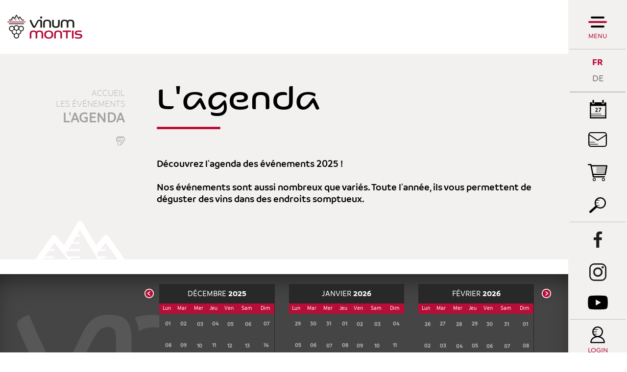

--- FILE ---
content_type: text/html; charset=UTF-8
request_url: https://www.vinum-montis.ch/fr/agenda-207/agenda-calendar-16022023.html
body_size: 7847
content:
<!DOCTYPE html>
<html>
	<head>
		<!-- Google Tag Manager -->
		<script>(function(w,d,s,l,i){ w[l]=w[l]||[];w[l].push({ 'gtm.start':new Date().getTime(),event:'gtm.js' });var f=d.getElementsByTagName(s)[0], j=d.createElement(s),dl=l!='dataLayer'?'&l='+l:'';j.async=true;j.src='https://www.googletagmanager.com/gtm.js?id='+i+dl;f.parentNode.insertBefore(j,f); })(window,document,'script','dataLayer','GTM-MKWKZSR');</script>
		<!-- End Google Tag Manager -->
		<!-- Google tag (gtag.js) -->
		<script async src="https://www.googletagmanager.com/gtag/js?id=G-HBN3TYY7NP"></script>
		<script>
			window.dataLayer = window.dataLayer || [];
			function gtag(){ dataLayer.push(arguments); }
			gtag('js', new Date());

			gtag('config', 'G-HBN3TYY7NP');
			gtag('config', 'UA-98516505-1');
		</script>

	   	<meta http-equiv="Content-type" content="text/html; charset=utf-8"/>
	   	<meta name="viewport" content="width=device-width, initial-scale=1">
	   	<link rel="canonical" href="https://www.vinum-montis.ch/fr/agenda-207/agenda-calendar-16022023.html"/>
<link rel="alternate" hreflang="de-CH" href="https://www.vinum-montis.ch/de/kalender-207/agenda-calendar-16022023.html"/>
<link rel="alternate" hreflang="en-CH" href="https://www.vinum-montis.ch/en/calendar-207/agenda-calendar-16022023.html"/>
<link rel="alternate" hreflang="fr-CH" href="https://www.vinum-montis.ch/fr/agenda-207/agenda-calendar-16022023.html"/>
	   	<title>L&#039;agenda :: :: &oelig;notourisme vins :: Sierre :: Valais</title>
	   	<meta name="description" content="D&eacute;couvrez l&#039;agenda des &eacute;v&eacute;nements 2025 ! Nos &eacute;v&eacute;nements sont aussi nombreux que vari&eacute;s. Toute l&#039;ann&eacute;e, ils vous permettent de d&eacute;guster des vins dans des endroits somptueux."/>
	   	<meta name="keywords" content="L&#039;agenda D&eacute;couvrez l&#039;agenda des &eacute;v&eacute;nements 2025 ! Nos &eacute;v&eacute;nements sont aussi nombreux que vari&eacute;s. Toute l&#039;ann&eacute;e, ils vous permettent de d&eacute;guster des vins dans des endroits somptueux."/>
	   	<meta property="og:image" content="https://www.vinum-montis.ch/data/images/accroches/autres_pages/_DSC6896.jpg"/>
	   	<meta property="og:title" content="L&#039;agenda :: :: &oelig;notourisme vins :: Sierre :: Valais" />
		<meta property="og:description" content="D&eacute;couvrez l&#039;agenda des &eacute;v&eacute;nements 2025 ! Nos &eacute;v&eacute;nements sont aussi nombreux que vari&eacute;s. Toute l&#039;ann&eacute;e, ils vous permettent de d&eacute;guster des vins dans des endroits somptueux." />
		<meta property="og:url" content="https://www.vinum-montis.ch/fr/agenda-207/agenda-calendar-16022023.html" />

		<!-- Test Thumbnail pour recherche Google -->
		<meta name="thumbnail" content="https://www.vinum-montis.ch/data/images/accroches/autres_pages/_DSC6896.jpg" />
		
		<link rel="apple-touch-icon" sizes="57x57" href="/favicons/apple-icon-57x57.png">
		<link rel="apple-touch-icon" sizes="60x60" href="/favicons/apple-icon-60x60.png">
		<link rel="apple-touch-icon" sizes="72x72" href="/favicons/apple-icon-72x72.png">
		<link rel="apple-touch-icon" sizes="76x76" href="/favicons/apple-icon-76x76.png">
		<link rel="apple-touch-icon" sizes="114x114" href="/favicons/apple-icon-114x114.png">
		<link rel="apple-touch-icon" sizes="120x120" href="/favicons/apple-icon-120x120.png">
		<link rel="apple-touch-icon" sizes="144x144" href="/favicons/apple-icon-144x144.png">
		<link rel="apple-touch-icon" sizes="152x152" href="/favicons/apple-icon-152x152.png">
		<link rel="apple-touch-icon" sizes="180x180" href="/favicons/apple-icon-180x180.png">
		<link rel="icon" type="image/png" sizes="192x192"  href="/favicons/android-icon-192x192.png">
		<link rel="icon" type="image/png" sizes="32x32" href="/favicons/favicon-32x32.png">
		<link rel="icon" type="image/png" sizes="96x96" href="/favicons/favicon-96x96.png">
		<link rel="icon" type="image/png" sizes="16x16" href="/favicons/favicon-16x16.png">
		
		<meta name="msvalidate.01" content="8F9F977B766D77B34385DE142B9CCD01" />
		<meta name="google-site-verification" content="0EQcri-4xBlsgR3RUdbYlGMNGFTJCMtZaNSWXGHJMXE" />
<link rel="stylesheet" type="text/css" href="/js/jquery/fancybox/fancybox.css?_v=1"/>
<link rel="stylesheet" type="text/css" href="/style/T1.css?_v=1"/>
<script src="/js/jquery/jquery-1.6.4.min.js?_v=1" type="text/javascript"></script>
<script src="/js/jquery/fancybox/jquery.fancybox-1.3.4.pack.js?_v=1" type="text/javascript"></script>
<script src="/js/jquery/openbox.js?_v=1" type="text/javascript"></script>
<script src="/js/functions.js?_v=1" type="text/javascript"></script>
<script src="/js/mandatory.js?_v=1" type="text/javascript"></script>
<script src="/js/adminzone.js?_v=1" type="text/javascript"></script>
<script src="/plugin/searchapi/js/searchapi.js?_v=1" type="text/javascript"></script>
<script src="/plugin/menu/js/menu.js?_v=1" type="text/javascript"></script>


<script>

</script>



<script>
$(document).ready(function()
{
	//valignAll();  //->A activer si besoin du valign
	openboxInit();
	$('input#searchquery-api').one('click', function(){ this.value=''; });
$('#cse-search-box-api').submit(function(event){ if($('#searchquery-api', this).val().trim()==''){ event.preventDefault();event.stopPropagation(); } });
animeMenu('menuMain','0',1);
animeMenu('menuFondMain','0',1);
	
	
	
	
	//Fonction qui ajoute du JQuery sur les listes
	initList(true);
	
	$('#fullMenu .menuOpen').click(function(){
		
		// Si menu de droite ouvert, on ferme
		if($('#fullMenu').hasClass('slided')) {
			$('#fullMenu').removeClass('slided');
			$('#fullMenu #rightPanel > .display').removeClass('display');
			// on effectue apres 500ms pour laisser le temps au panel de droite de se fermer
			setTimeout(function(){
				$('.mainHolder #fullMenuHoder').toggleClass('open');
				$('body').toggleClass('nooverflow');
			}, 300);
		} else {
			// Scroll au top du menu
			$('#fullMenuHoder').scrollTop();
			// Ouvrir menu et bloquer le body
			$('.mainHolder #fullMenuHoder').toggleClass('open');
			$('body').toggleClass('nooverflow');
		}
		
		if(!$('.mainHolder #fullMenuHoder').hasClass('open')) {
			// On réactive les menu ouvert au chargement et on ferme les autres
			$('#fullMenuHoder li.open').removeClass('open');
			$('#fullMenuHoder ul.menu0 ul:visible').slideToggle();
			$('#fullMenuHoder ul.baseOpen').slideToggle();
			$('#fullMenuHoder ul.baseOpen').parent('li').addClass('open');
		}

	});
	
	// Ouverture et fermeture panel de droite
	$('#fullMenu .trigger').click(function(){
		var el = this;
		// Si menu principal ouvert, on le ferme et on attend qu'il soit fermé avant d'animer le panel de droite
		if($('.mainHolder #fullMenuHoder').hasClass('open')) {
			$('#fullMenu .menuOpen').click();
			setTimeout(function(){
				animateRightPanel(el);
			}, 300);
		} else {
			// autrement on anime directement
			animateRightPanel(el);
		}
	});
	function animateRightPanel(el) {
		var clickedElement = el;
		$('#fullMenu').toggleClass('slided');
		if($('#fullMenu').hasClass('slided'))
			$('#fullMenu #rightPanel .'+$(el).attr('id')).addClass('display');
		else {
			var current = $('#fullMenu #rightPanel > .display').attr('class').split(' ');
			var clicked = $(el).attr('id');
			
			$('#fullMenu #rightPanel > div').removeClass('display');
			
			// Si on clique sur un autre trigger du panel de droite, on attend 500 ms et on reclique pour réouvrir
			if($.inArray(clicked, current))
				setTimeout(function() {
					clickedElement.click();
				}, 300);
		}
	}
	// Close du rightpanel
	$('#rightPanel .close').click(function(){
		$('#fullMenu').removeClass('slided');
		$('#fullMenu #rightPanel > div').removeClass('display');
	});
	
	// Close du menu desktop
	$('#fullMenuHoder .close').click(function(){
		$('#fullMenu .menuOpen').click();
	});
	
	// close du menu responsive
	$('#leftPanel .close').click(function(){
		$('#menuIcone').click();
	});
	
	// Affichage mail du footer
	buildMail("buildM_588f5c0f2fb69", "info", "vinumontis.ch");
	
	// Si image d'accroche, ajouter la classe sur le contenu
	if($('.headCtn').hasClass('withImg'))
		$('body').addClass('withImg');
		
	// Si colonne de gauche affichée, on bouge les news et l'agenda
	var leftColumn = $('#contentInter .left');
	if($('#contentInter .left').length != 0 && leftColumn.css('visibility') != 'hidden' && !leftColumn.hasClass('shop')) {
		leftColumn.append($('#rightPanel #cartoucheAgendaCartoucheCtn').remove());
		$('#fullMenu #agendaPanel').css('display', 'none');
		leftColumn.append($('#rightPanel #cartoucheNewsCartoucheCtn').remove());
		$('#fullMenu #newsPanel').css('display', 'none');
		$('#fullMenu #langs').css('border-bottom', '0');
	}
	
	// On regarde si il y a des news pas encore lues
	if (typeof(Storage) !== "undefined") {
		var unreadNews = 0;
		var newsReads = JSON.parse(localStorage.getItem("newsReads"));
		if(!newsReads)
	    	newsReads = {};
		$('#cartoucheNewsCartoucheCtn a.cartoucheElement').each(function(){
			if(!newsReads['n'+$(this).data('id')])
				unreadNews++;
			
		});
		if(unreadNews > 0)
			$('.menubar #newsPanel').append('<div class="badge">'+unreadNews+"</div>");
	}
	
	// Si on est sur la home, au resize on check si on doit mettre le height 100%
	if($('body').hasClass('home')) {
		resizeHome();
		$( window ).resize(function() {
			resizeHome();
		});
	}

	// Appliquer une classe sur les cellules vides des tableaux de partenaires
	if($('table.partenaires').length > 0) {
		$('table.partenaires td').each(function(){
			console.log($(this).html());
			if($(this).html().trim() == "" || $(this).html().trim() == "<p>&nbsp;</p>" || $(this).html().trim() == "<p></p>" || $(this).html().trim() == "<p> </p>")
				$(this).addClass('empty');
		});
	}

	// Ouverture de la recherche en full
	$('.menubar #searchTrigger').click(function(){
		$('.menubar .searchHolder').toggleClass('open');
	});
	$('.menubar #cse-search-box-api input[type="submit"]').click(function(){
		$('.menubar .searchHolder').removeClass('open');
	});
	
});

// Fonction pour que l'image de fond ait toujours 100% de la hauteur
function resizeHome() {
	if($('body').outerHeight() < $('html').outerHeight()) {
		$('html, body, #mainPanel').css('height', '100%');
		$('#footer').addClass('floating');
	}
	else {
		$('html, body, #mainPanel').css('height', 'auto');
		$('#footer').removeClass('floating');
	}
}

//Fonction qui ajoute le code JQUERY sur les listes
function initList(bFirst)
{
	/*if(!bFirst)  //->A activer si besoin du valign
		valignAll($(".listCtn")); */
	
	//Insertion des codes pour les effets sur les listes Ex. over ou ouverture FAQ
	//ATTENTION: pour chaque nouvelle fonction, il faudra penser à mettre une classe "donescroll"
	
}
</script>
</head>
<body class=" list  FR page">
	<!-- Google Tag Manager (noscript) -->
	<noscript><iframe src="https://www.googletagmanager.com/ns.html?id=GTM-MKWKZSR"	height="0" width="0" style="display:none;visibility:hidden"></iframe></noscript>
	<!-- End Google Tag Manager (noscript) -->
		
	<div id="dhtmltooltip"></div>

	<div id="mainPanel">
		
		<div id="leftPanel">
			<div class="close"></div>
			<div class="account">
				<a href="javascript:openboxAdmin('/noindex/fr/agenda-207/ajaxmanager-plug-myaccount-fct-showLogin-returnformat-html.html');" class="login">Login</a>
				<a href="/fr/agenda-207/lightshop-displaypanier-1-vide-1.html" class="panier pictoMenu mb5 empty"></a>
			</div>
			<div class="searchHolder"><script>
$(document).ready(function()
{
	$('#searchquery-api').focus(function() {
		$(this).select();
	});
});
</script>
<div id="searchCtnAPI">
	<form id="cse-search-box-api" action="/fr/agenda-207.html">
		<input type="hidden" name="plug-searchapi-gosearch-go"/>
		<input type="text" id="searchquery-api" name="q" value="chercher" class="inputSearch"/>
		<input type="submit" value="OK" class="btnSearch"/>
		<div class="divwrapper"></div>
	</form>
	<div class="divwrapper"></div>
</div></div>
			<div class="menuHolder">
				<div id="menuMain"><ul id="ulmid_menu" class="menu0">
	<li id="mid_90" class="menu0 " >
		
		<a href="/fr/region-991.html" target="_self" class="menu0 " style="">La région</a>
		<ul id="ulmid_90" class="menu1">
	<li id="mid_95" class="menu1 divwrapper" >
		
		<a href="https://www.valais.ch/fr/activites/gastronomie-terroir " target="_blank" class="menu1 " style="">Le Valais</a>
		
		
	</li>
	<li id="mid_57" class="menu1 divwrapper" >
		
		<a href="/fr/carte-region-202.html" target="_self" class="menu1 " style="">La carte de la région</a>
		
		
	</li>
	<li id="mid_49" class="menu1 divwrapper" >
		
		<a href="/fr/cepages-203.html" target="_self" class="menu1 " style="">Les cépages</a>
		
		
	</li>
	<li id="mid_51" class="menu1 divwrapper" >
		
		<a href="/fr/grands-crus-204.html" target="_self" class="menu1 " style="">Les Grands Crus</a>
		
		
	</li>
	<li id="mid_99" class="menu1 divwrapper" >
		
		<a href="/fr/photos-213.html" target="_self" class="menu1 " style="">Les photos</a>
		
		
	</li>
	<li id="mid_100" class="menu1 divwrapper" >
		
		<a href="/fr/visites-virtuelles-215.html" target="_self" class="menu1 " style="">Les visites virtuelles</a>
		
		
	</li>
</ul>
		
	</li>
	<li id="mid_91" class="menu0 " >
		
		<a href="/fr/partenaires-992.html" target="_self" class="menu0 " style="">Les partenaires</a>
		<ul id="ulmid_91" class="menu1">
	<li id="mid_40" class="menu1 divwrapper" >
		
		<a href="/fr/dans-caves-185.html" target="_self" class="menu1 " style="">Les caves</a>
		
		
	</li>
	<li id="mid_13" class="menu1 divwrapper" >
		
		<a href="/fr/dans-notheques-187.html" target="_self" class="menu1 " style="">Les Oenothèques</a>
		
		
	</li>
	<li id="mid_63" class="menu1 divwrapper" >
		
		<a href="/fr/hebergements-281.html" target="_self" class="menu1 " style="">Les hébergements</a>
		
		
	</li>
	<li id="mid_66" class="menu1 divwrapper" >
		
		<a href="/fr/visites-vitivinicoles-220.html" target="_self" class="menu1 " style="">Les visites vitivinicoles</a>
		
		
	</li>
	<li id="mid_105" class="menu1 divwrapper" >
		
		<a href="#" target="_self" class="menu1 " style="">De la grappe au verre</a>
		
		
	</li>
</ul>
		
	</li>
	<li id="mid_101" class="menu0 " >
		
		<a href="/fr/club-vinum-montis-1025.html" target="_self" class="menu0 " style="">Le club</a>
		<ul id="ulmid_101" class="menu1">
	<li id="mid_103" class="menu1 divwrapper" >
		
		<a href="#" target="_self" class="menu1 " style="">Les avantages du club</a>
		
		
	</li>
	<li id="mid_104" class="menu1 divwrapper" >
		
		<a href="#" target="_self" class="menu1 " style="">La démarche Vinum Montis</a>
		
		
	</li>
</ul>
		
	</li>
	<li id="mid_92" class="menu0 " >
		
		<a href="/fr/evenements-993.html" target="_self" class="menu0 " style="">Les événements</a>
		<ul id="ulmid_92" class="menu1">
	<li id="mid_73" class="menu1 divwrapper" >
		
		<a href="/fr/evenements-207.html" target="_self" class="menu1 " style="">Agenda</a>
		
		
	</li>
	<li id="mid_96" class="menu1 divwrapper" >
		
		<a href="/fr/retour-images-994.html" target="_self" class="menu1 " style="">Retour en images</a>
		
		
	</li>
	<li id="mid_106" class="menu1 divwrapper" >
		
		<a href="#" target="_self" class="menu1 " style="">Vinum Montis News</a>
		
		
	</li>
</ul>
		
	</li>
	<li id="mid_93" class="menu0 " >
		
		<a href="/fr/shop-1003.html" target="_self" class="menu0 " style="">Le shop</a>
		<ul id="ulmid_93" class="menu1">
	<li id="mid_71" class="menu1 divwrapper" >
		
		<a href="/fr/coffrets-produits-derives-182.html" target="_self" class="menu1 " style="">Des coffrets et des produits dérivés</a>
		
		
	</li>
	<li id="mid_72" class="menu1 divwrapper" >
		
		<a href="/fr/offres-oenotouristiques-183.html" target="_self" class="menu1 " style="">Des offres œnotouristiques</a>
		
		
	</li>
	<li id="mid_98" class="menu1 divwrapper" >
		
		<a href="/fr/adhesion-club-vinum-montis-529.html" target="_self" class="menu1 " style="">Adhésion - Club Vinum Montis</a>
		
		
	</li>
</ul>
		
	</li>
</ul></div>
				<div id="menuFondMain"><ul id="ulmid_menuFond" class="menu0">
	<li id="mid_8" class="menu0 " >
		
		<a href="/fr/contact-43.html" target="_self" class="menu0 " style="">Contact</a>
		
		
	</li>
	<li id="mid_80" class="menu0 " >
		
		<a href="/fr/presse-354.html" target="_self" class="menu0 " style="">Presse</a>
		
		
	</li>
	<li id="mid_10" class="menu0 " >
		
		<a href="/fr/homepage/mentionslegales-view-1.html" target="_self" class="menu0 " style="">Mentions légales</a>
		
		
	</li>
	<li id="mid_67" class="menu0 " >
		
		<a href="/fr/conditions-generales-ventes-159.html" target="_self" class="menu0 " style="">Conditions générales de vente</a>
		
		
	</li>
	<li id="mid_11" class="menu0 " >
		
		<a href="/fr/homepage/sitemap-view-1.html" target="_self" class="menu0 " style="">Plan du site</a>
		
		
	</li>
</ul></div>
				<div class="bottom">
					<a class="valais" href="https://www.valais.ch/oenotourisme"></a>
					<div class="adresse">
						<div class="footerTitle">Sierre Tourisme</div>
						<div class="footerDescription">
					 		<span>Avenue Général-Guisan 6</span>

					 		<!--<span>Case postale 706</span>
					 		<span>F  +41  27  455  86  35</span>-->
					 		<span>
						 		<span>3960</span>
						 		<span>Sierre</span>
						 	</span>
							<span id="buildM_588f5c0f2fb69"></span>
							<a href="tel:+4127 455 85 35" >T  +41  27  455  85  35</a>
			 			</div>
					</div>
					<div class="divwrapper"></div>
				</div>
			</div>
		</div>
		
		<div class="mainHolder">
			
			
		
			<div id="fullMenuHoder">
				<a class="logo" href="/fr/homepage.html"></a>
				<div class="close"></div>
				<div class="menuHolder"></div>
			</div>
			
			<div id="fullMenu">
				<div class="menubar">
					<div class="menuOpen">
						Menu
					</div>
					<a id="menuIcone"></a>
					<div id="langs"><a href="/fr/agenda-207/agenda-calendar-16022023.html" class="langsiteActiv FR">FR</a><span class="langsite"></span>
<a href="/de/kalender-207/agenda-calendar-16022023.html" class="langsite DE">DE</a><span class="langsite"></span>
</div>
					<div id="newsPanel" class="trigger pictoMenu"></div>
					<div class="links">
						<div id="agendaPanel" class="trigger calendrier pictoMenu"></div>
						<!-- a href="_lienContact" class="contact pictoMenu mb5"></a -->
						<a href="/fr/newsletter-199.html" class="newsletter pictoMenu mb5"></a>
						<a href="/fr/agenda-207/lightshop-displaypanier-1-vide-1.html" class="panier pictoMenu mb5 empty"></a>
						<div id="searchWrapper">
							<div id="searchTrigger" class="pictoMenu"></div><div class="searchHolder"><!-- placeholder for search --></div>
						</div>
					</div>
					<div class="socials">
						<a href="https://www.facebook.com/vinumontis/" class="fb pictoMenu mb5" target="_blank"></a>
						<a href="https://www.instagram.com/vinumontis/" class="instagram pictoMenu" target="_blank"></a>
						<a href="https://www.youtube.com/user/vinumontis" class="youtube pictoMenu" target="_blank"></a>
					</div>
					<a href="javascript:openboxAdmin('/noindex/fr/agenda-207/ajaxmanager-plug-myaccount-fct-showLogin-returnformat-html.html');" class="login">Login</a>
				</div>
				<div id="rightPanel">
					<div class="close"></div>
					<div class="agendaPanel"></div>
					<div class="newsPanel"></div>
					<div class="adminPanel"></div>
				</div>
			</div>
			
			<div class="mainContainerLarge">
				<a href="/fr/homepage.html" id="logo"></a>
			</div>
			
			<div id="main">
				

<div id="heading">
	<div class="mainContainer">
		<div class="left">
			<div id="youarehereCtn"><span class="header">Accueil</span><br/><a href="/fr/evenements-993.html">Les événements</a><br/><a href="/fr/agenda-207.html">L'agenda</a></div>
			<div id="printsend">
	<!-- a class="addthis_button_facebook facebook"></a> 
	<a href="/noindex/fr/agenda-207.html?media=print&plugin=agenda-calendar-16022023%2Fprintsend-pdf-1" class="pdf"></a>
	<a href="/noindex/fr/agenda-207/agenda-calendar-16022023/ajaxmanager-plug-printsend-fct-sendAFriendView-returnformat-html.html"  class="send" target="openbox" onclick="void('openbox.ajax')"></a -->
	<a href="javascript:var win=window.open('/noindex/fr/agenda-207.html?media=print&plugin=agenda-calendar-16022023%2Fprintsend-print-1','print', 'width=500, height=500,scrollbars=1, resizable=1');"  class="print"></a>
</div>
		</div>
		<div class="right">
			<div lang="Entête de la page" id="page">
	<div id="pageContextMenu" class="zoneMenu"></div>
	<div id="pageHeadCtn" class="headCtn withImg">
		<h1>L'agenda</h1>
		<h2>Découvrez l'agenda des événements 2025 !<br />
<br />
Nos événements sont aussi nombreux que variés. Toute l'année, ils vous permettent de déguster des vins dans des endroits somptueux. </h2>
		<div class="img" style="background-image:url(/data/images/accroches/autres_pages/_DSC6896.jpg);"></div>
	</div>
	
</div>
		</div>
	</div>
</div>
<div id="calendriers">
	<div class="container">
		<div class="innerContainer">
			<div class="fondCalendrier" >		<div style="float:Left;padding-left:17px;" class="calendar_title_left_arrow"><a href="/fr/agenda-207/calendrier-calendardatemonth-112025.html#calendriers" class="calendar_title_left_arrow_clickable"><img src="/plugin/calendrier/template/image/flecheGauche.png" border=0></a></div>		<div style="float:Left;" class="calendar_title_month"><a href="/fr/agenda-207/agenda-calendar-122025.html#agendaList" class="calendar_title_month_clickable"><span class="mois">D&eacute;cembre</span> <span class="annee">2025</span></a></div>		<div style="float:right;padding-right:17px;" class="calendar_title_right_arrow"><a href="/fr/agenda-207/calendrier-calendardatemonth-012026.html#calendriers" class="calendar_title_right_arrow_clickable"><img src="/plugin/calendrier/template/image/flecheDroite.png" border=0></a></div> 	<div class="divwrapper"></div><table class="calendar_main" cellspacing=0 cellpadding=0>	<tr class="calendar_title">	</tr>	<tr>		<td colspan="3" valign="top">			<table class="calendar_table">				<tr>					<th>Lun</th>					<th>Mar</th>					<th>Mer</th>					<th>Jeu</th>					<th>Ven</th>					<th>Sam</th>					<th>Dim</th>				</tr><tr><td class="weekday">Lun</td><td class="weekday">Mar</td><td class="weekday">Mer</td><td class="weekday">Jeu</td><td class="weekday">Ven</td><td class="weekday">Sam</td><td class="weekday">Dim</td></tr>				<tr><td class="calendar_day"><span>01</span></td><td class="calendar_day"><span>02</span></td><td class="calendar_day"><span>03</span></td><td class="calendar_day"><span>04</span></td><td class="calendar_day"><span>05</span></td><td class="calendar_day"><span>06</span></td><td class="calendar_day"><span>07</span></td>				</tr>				<tr><td class="calendar_day"><span>08</span></td><td class="calendar_day"><span>09</span></td><td class="calendar_day"><span>10</span></td><td class="calendar_day"><span>11</span></td><td class="calendar_day"><span>12</span></td><td class="calendar_day"><span>13</span></td><td class="calendar_day"><span>14</span></td>				</tr>				<tr><td class="calendar_day"><span>15</span></td><td class="calendar_day"><span>16</span></td><td class="calendar_day"><span>17</span></td><td class="calendar_day"><span>18</span></td><td class="calendar_day"><span>19</span></td><td class="calendar_day"><span>20</span></td><td class="calendar_day"><span>21</span></td>				</tr>				<tr><td class="calendar_day"><span>22</span></td><td class="calendar_today"><span>23</span></td><td class="calendar_day"><span>24</span></td><td class="calendar_day"><span>25</span></td><td class="calendar_day"><span>26</span></td><td class="calendar_day"><span>27</span></td><td class="calendar_day"><span>28</span></td>				</tr>				<tr><td class="calendar_day"><span>29</span></td><td class="calendar_day"><span>30</span></td><td class="calendar_day"><span>31</span></td><td class="calendar_other_month"><span>01</span></td><td class="calendar_other_month"><span>02</span></td><td class="calendar_other_month"><span>03</span></td><td class="calendar_other_month"><span>04</span></td>				</tr>			</table>		</td></tr></table></div>
			<div class="fondCalendrier" >		<div style="float:Left;" class="calendar_title_month"><a href="/fr/agenda-207/agenda-calendar-012026.html#agendaList" class="calendar_title_month_clickable"><span class="mois">Janvier</span> <span class="annee">2026</span></a></div> 	<div class="divwrapper"></div><table class="calendar_main" cellspacing=0 cellpadding=0>	<tr class="calendar_title">	</tr>	<tr>		<td colspan="3" valign="top">			<table class="calendar_table">				<tr>					<th>Lun</th>					<th>Mar</th>					<th>Mer</th>					<th>Jeu</th>					<th>Ven</th>					<th>Sam</th>					<th>Dim</th>				</tr><tr><td class="weekday">Lun</td><td class="weekday">Mar</td><td class="weekday">Mer</td><td class="weekday">Jeu</td><td class="weekday">Ven</td><td class="weekday">Sam</td><td class="weekday">Dim</td></tr>				<tr><td class="calendar_other_month"><span>29</span></td><td class="calendar_other_month"><span>30</span></td><td class="calendar_other_month"><span>31</span></td><td class="calendar_day"><span>01</span></td><td class="calendar_day"><span>02</span></td><td class="calendar_day"><span>03</span></td><td class="calendar_day"><span>04</span></td>				</tr>				<tr><td class="calendar_day"><span>05</span></td><td class="calendar_day"><span>06</span></td><td class="calendar_day"><span>07</span></td><td class="calendar_day"><span>08</span></td><td class="calendar_day"><span>09</span></td><td class="calendar_day"><span>10</span></td><td class="calendar_day"><span>11</span></td>				</tr>				<tr><td class="calendar_day"><span>12</span></td><td class="calendar_day"><span>13</span></td><td class="calendar_day"><span>14</span></td><td class="calendar_day"><span>15</span></td><td class="calendar_day"><span>16</span></td><td class="calendar_day"><span>17</span></td><td class="calendar_day"><span>18</span></td>				</tr>				<tr><td class="calendar_day"><span>19</span></td><td class="calendar_day"><span>20</span></td><td class="calendar_day"><span>21</span></td><td class="calendar_day"><span>22</span></td><td class="calendar_day"><span>23</span></td><td class="calendar_day"><span>24</span></td><td class="calendar_day"><span>25</span></td>				</tr>				<tr><td class="calendar_day"><span>26</span></td><td class="calendar_day"><span>27</span></td><td class="calendar_day"><span>28</span></td><td class="calendar_day"><span>29</span></td><td class="calendar_day"><span>30</span></td><td class="calendar_day"><span>31</span></td><td class="calendar_other_month"><span>01</span></td>				</tr>			</table>		</td></tr></table></div>
			<div class="fondCalendrier" >		<div style="float:Left;" class="calendar_title_month"><a href="/fr/agenda-207/agenda-calendar-022026.html#agendaList" class="calendar_title_month_clickable"><span class="mois">F&eacute;vrier</span> <span class="annee">2026</span></a></div> 	<div class="divwrapper"></div><table class="calendar_main" cellspacing=0 cellpadding=0>	<tr class="calendar_title">	</tr>	<tr>		<td colspan="3" valign="top">			<table class="calendar_table">				<tr>					<th>Lun</th>					<th>Mar</th>					<th>Mer</th>					<th>Jeu</th>					<th>Ven</th>					<th>Sam</th>					<th>Dim</th>				</tr><tr><td class="weekday">Lun</td><td class="weekday">Mar</td><td class="weekday">Mer</td><td class="weekday">Jeu</td><td class="weekday">Ven</td><td class="weekday">Sam</td><td class="weekday">Dim</td></tr>				<tr><td class="calendar_other_month"><span>26</span></td><td class="calendar_other_month"><span>27</span></td><td class="calendar_other_month"><span>28</span></td><td class="calendar_other_month"><span>29</span></td><td class="calendar_other_month"><span>30</span></td><td class="calendar_other_month"><span>31</span></td><td class="calendar_day"><span>01</span></td>				</tr>				<tr><td class="calendar_day"><span>02</span></td><td class="calendar_day"><span>03</span></td><td class="calendar_day"><span>04</span></td><td class="calendar_day"><span>05</span></td><td class="calendar_day"><span>06</span></td><td class="calendar_day"><span>07</span></td><td class="calendar_day"><span>08</span></td>				</tr>				<tr><td class="calendar_day"><span>09</span></td><td class="calendar_day"><span>10</span></td><td class="calendar_day"><span>11</span></td><td class="calendar_day"><span>12</span></td><td class="calendar_day"><span>13</span></td><td class="calendar_day"><span>14</span></td><td class="calendar_day"><span>15</span></td>				</tr>				<tr><td class="calendar_day"><span>16</span></td><td class="calendar_day"><span>17</span></td><td class="calendar_day"><span>18</span></td><td class="calendar_day"><span>19</span></td><td class="calendar_day"><span>20</span></td><td class="calendar_day"><span>21</span></td><td class="calendar_day"><span>22</span></td>				</tr>				<tr><td class="calendar_day"><span>23</span></td><td class="calendar_day"><span>24</span></td><td class="calendar_day"><span>25</span></td><td class="calendar_day"><span>26</span></td><td class="calendar_day"><span>27</span></td><td class="calendar_day"><span>28</span></td><td class="calendar_other_month"><span>01</span></td>				</tr>			</table>		</td></tr></table></div>
		</div>
	</div>
</div>
<div id="contentInter">
	<div lang="Zone HTML" id="pagehtmlcontent" >
	<div id="pagehtmlcontentContextMenu"></div>	
	<div class="htmlcontent">								
		<p align="center"></p>
	</div>	
</div>
<!-- <div id="topevents">
	<h6>Top Events œnotouristiques </h6>
	
</div> -->
<div lang="Gestion de listes d'événements" id="agendaList">
	<div id="agendaListContextMenu" class="zoneMenu"></div>
	
	
	
	<div id="nbrResults"></div>
	<div id="agendaListCtn" class="listCtn ">
		<div class="divwrapper"></div>
	</div>
	
	
</div>
	
	
	
	<!-- plug_sitemap_show -->
	<!-- plug_mentionslegales_show -->
	
	<!-- ECRAN POUR ADMIN -->
	
	
	
	
	 <!-- or plug_bannerpage_view -->
	
	
	<!-- CARTOUCHE  -->
	
	
	<!-- MODULE NON ADAPTE EN RESPONSIVE -->
	<!-- plug_newslettermailpro_show -->
	
	
	<div id="linksOuter">
	<div id="linksCtn">
		<h5>à découvrir</h5>
		<div id="linksInter"><div class="linksElementCtn">
	<a class="linksElement " href="/fr/vinum-montis-news-195.html" target="_self">
		<span class="img" style="background-image:url(/data/images/accroches/News_gnral.jpg);"></span>
		<span class="txt">
			<h6>Vinum Montis News</h6>
			<span class="resume">En 2025, nous avons le plaisir de vous convier à 10 événements d'un bout à l'autre du canton. Des rencontres qui...</span>
		</span>		
		<input type="hidden" id="aLinks[195]" name="aLinks[195]" value="0"/>
	</a>
	<a class="linksElement " href="/fr/newsletter-199.html" target="_self">
		<span class="img" style=""></span>
		<span class="txt">
			<h6>Newsletter</h6>
			<span class="resume">Notre newsletter vous permet de rester informé (maximum 1x/mois) des informations les plus actuelles sur la région....</span>
		</span>		
		<input type="hidden" id="aLinks[199]" name="aLinks[199]" value="0"/>
	</a>
	<div class="divwrapper"></div>
</div></div>
		<div id="linksPrev"></div>
		<div id="linksNext"></div>
	</div>
</div>
<script>
var is_admin = false;
(function(){
	
	var $el = $("#linksCtn .linksElement ");
	var ctn = $el.length;
	if(ctn>0)
	{
		if(ctn>1)
		{
			$el.each(function(idx){ $(this).attr("rel", (idx+1)%ctn) });
			
			$("#linksNext").click(function(evt){ 
				evt.preventDefault();
				$el.each(function(){ $(this).attr("rel", (parseInt($(this).attr("rel"))-1+ctn)%ctn) });
			});
			
			$("#linksPrev").click(function(evt){ 
				evt.preventDefault();
				$el.each(function(){ $(this).attr("rel", (parseInt($(this).attr("rel"))+1)%ctn) });
			});
			
			//Ajout du swipe seulement si visiteur autrement on peut plus changer l'ordre perso
			if(!is_admin)
				swipe("#linksCtn", function(){ $("#linksNext").trigger("click"); }, function(){ $("#linksPrev").trigger("click"); });
		}
		else
		{
			$("#linksPrev, #linksNext").css("display", "none");
			$el.attr("rel",0);
		}
	}
})();

</script>
</div>

			</div>
			
			<div id="footer" class="">
				<div class="mainContainerLarge">
					<a id="valais" href="https://www.valais.ch/oenotourisme" target="_blank"></a>
					<div id="infos">
						<div class="footerTitle">Vinum Montis</div>
<div class="footerDescription">Initiée par les entités touristiques de la région de Sierre dans le but de représenter ses partenaires, la démarche Vinum Montis s’ouvre progressivement à l’ensemble du Valais. En un seul coup d’œil, vous avez donc accès à toute l’offre œnotouristique du canton. </div>
					</div>
					<div id="adresse" itemscope itemtype="http://schema.org/PostalAddress">
						<div class="footerTitle" itemprop="name">Sierre Tourisme</div>
						<!-- ADRESSE EN MICROFORMAT basé sur schema.org: https://schema.org/address et testé avec outils Google: https://search.google.com/structured-data/testing-tool -->
						<div class="footerDescription">
					 		<span itemprop="streetAddress">Avenue Général-Guisan 6</span>

					 		<!--<span itemprop="postOfficeBoxNumber">Case postale 706</span>-->

					 		<span>
						 		<span itemprop="postalCode">3960</span>
						 		<span itemprop="addressLocality">Sierre</span>
						 	</span>
							<!--<span itemprop="faxNumber">F  +41  27  455  86  35</span>-->
							<span id="buildM_588f5c0f2fb69_footer"><script>buildMail("buildM_588f5c0f2fb69_footer", "info", "vinumontis.ch");</script></span> <!-- REM: itemprop="email" pas pris en charge avec le buildMail -->
							<a href="tel:+4127 455 85 35" itemprop="telephone">T  +41  27  455  85  35</a>
			 			</div>
					</div>
					<div id="powered">
						<a href="http://www.molk-jordan.ch/" target="_blank">design by Molk & Jordan</a> | <a href="https://www.boomerang.ch/" target="_blank">by <font style="color:#ED1B54">/</font>boomerang</a>
					</div>
	 				<div class="divwrapper"></div>
 				</div>
			</div>
		</div>
	</div>
	
</body>
</html>

--- FILE ---
content_type: text/css; charset: UTF-8;charset=UTF-8
request_url: https://www.vinum-montis.ch/style/T1.css?_v=1
body_size: 24634
content:
@font-face {font-family: 'KailiFY-Regular';src: url('/fonts/32D74A_0_0.eot');src: url('/fonts/32D74A_0_0.eot?#iefix') format('embedded-opentype'),url('/fonts/32D74A_0_0.woff2') format('woff2'),url('/fonts/32D74A_0_0.woff') format('woff'),url('/fonts/32D74A_0_0.ttf') format('truetype');} 
@font-face {font-family: 'Branding-Bold';src: url('/fonts/32D74A_1_0.eot');src: url('/fonts/32D74A_1_0.eot?#iefix') format('embedded-opentype'),url('/fonts/32D74A_1_0.woff2') format('woff2'),url('/fonts/32D74A_1_0.woff') format('woff'),url('/fonts/32D74A_1_0.ttf') format('truetype');}
@font-face {font-family: 'Branding-Light';src: url('/fonts/32D74A_2_0.eot');src: url('/fonts/32D74A_2_0.eot?#iefix') format('embedded-opentype'),url('/fonts/32D74A_2_0.woff2') format('woff2'),url('/fonts/32D74A_2_0.woff') format('woff'),url('/fonts/32D74A_2_0.ttf') format('truetype');}
@font-face {font-family: 'Branding-Medium';src: url('/fonts/32D74A_3_0.eot');src: url('/fonts/32D74A_3_0.eot?#iefix') format('embedded-opentype'),url('/fonts/32D74A_3_0.woff2') format('woff2'),url('/fonts/32D74A_3_0.woff') format('woff'),url('/fonts/32D74A_3_0.ttf') format('truetype');}
@font-face {font-family: 'Branding-Semibold';src: url('/fonts/32D74A_4_0.eot');src: url('/fonts/32D74A_4_0.eot?#iefix') format('embedded-opentype'),url('/fonts/32D74A_4_0.woff2') format('woff2'),url('/fonts/32D74A_4_0.woff') format('woff'),url('/fonts/32D74A_4_0.ttf') format('truetype');}

/*************** STYLE DE BASE  *******************/
body
{
	margin:0px;
	padding:0px;
	font-family: Branding-Medium;
    font-size: 18px;
    color: #707070;
	background:#ffffff;
	position:relative;
}

html, body, #mainPanel {
	min-height: 100%;
}

.bgEditor
{
    background-color: #fff;
}
audio, img[_wpro_media_data*='.mp3'].wproFilePlugin
{
	display:block;
	width:100%;
	box-sizing:border-box;
	height:40px;
}

/* CONTAINERS PRINCIPAUX */
.mainHolder
{
/* 	background:#cccccc; */
}

#VinumCtn {
  display: none;
}

.mainContainer, .mainContainerLarge
{
	position:relative;
	max-width:1070px;
	margin: 0 auto 0 auto;
	padding:0 15px 0 15px;
}
.mainContainerLarge {
	max-width: 1600px;
}

.mb5 {
	margin-bottom: 5px;
}



/* ################### Montage Vinum Montis ###################  */
#logo {
	display: inline-block;
	width: 216px;
	height: 70px;
	background: url(/template/image/vinumontis-logo-home.png);
	-webkit-background-size: 100%;
	background-size: 100%;
	margin: 50px 0;
}
body:not(.home) #logo {
	background-image: url(/template/image/vinumontis-logo-inter.png);
	width: 153px;
	height: 49px;
	margin: 30px 0 25px 0;
}

#fullMenu {
}
#fullMenu .menubar {
	width: 120px;
	position: fixed;
	right: 0;
	top: 0;
	height: 100%;
	background: #f3f0f0;
	-webkit-transition: right 0.5s;
	-moz-transition: right 0.5s;
	-ms-transition: right 0.5s;
	-o-transition: right 0.5s;
	transition: right 0.5s;
	z-index: 5;
}
#main {
	margin-right: 120px;
}

#rightPanel {
	padding: 0;
	padding-top: 108px;
	background-color: #fff;
	position: fixed;
	top: 0;
	bottom: 0;
	right: 0;
	width: 0;
	overflow: hidden;
	overflow-y: auto;
	-webkit-transition: all 0.5s;
	-moz-transition: all 0.5s;
	-ms-transition: all 0.5s;
	-o-transition: all 0.5s;
	transition: all 0.5s;
	z-index: 5;
}
#rightPanel > div {
	opacity: 0;
	width: 210px;
	display: none;
	-webkit-transition: opacity 0.5s;
	-moz-transition: opacity 0.5s;
	-ms-transition: opacity 0.5s;
	-o-transition: opacity 0.5s;
	transition: opacity 0.5s;
}
#rightPanel > div.display {
	opacity: 1;
	display: block;
}
#rightPanel .cartoucheCtn {
	margin-top: 0;
}
#fullMenu.slided .menubar {
	right: 270px;
}
#fullMenu.slided #rightPanel {
	right: 0;
	width: 210px;
	padding: 0 15px;
	padding-top: 108px;
	padding-right: 30px;
}
#rightPanel .close {
	display: inline-block;
	width: 30px;
	height: 30px;
	position: absolute;
	top: 50px;
	right: 16px;
	background: url(/template/image/close.png) no-repeat top left;
	-webkit-background-size: 100%;
	background-size: 100%;
	cursor: pointer;
	opacity: 0;
	-webkit-transition: opacity 0.5s;
	-moz-transition: opacity 0.5s;
	-ms-transition: opacity 0.5s;
	-o-transition: opacity 0.5s;
	transition: opacity 0.5s;
}
#fullMenu.slided #rightPanel .close {
	opacity: 1;
}
.menubar .pictoMenu {
	position:relative;
	height: 38px;/*22.5px;*/
	padding: 12px 0;
	cursor: pointer;
	display: block;
	transition:background-color .5s;
}
.menubar .pictoMenu:hover {
	background-color: #b70e37;
}
.menubar .pictoMenu:after{
	content: '';
	display: block;
	height: 100%;
	width: 46px;/*27px;*/
	margin: 0 auto;
	background:url(/template/image/news.svg) no-repeat center center;
	background-size:contain;
	opacity:1;
	transition:opacity .5s;
}
.menubar .pictoMenu:before
{
	content:"";
	position:absolute;
	top:50%;left:50%;
	height: calc(100% - 24px);
	width: 46px;
	transform:translate(-50%, -50%);
	background:url(/template/image/news_blanc.svg) no-repeat center center;
	background-size:contain;
	opacity:0;
	transition:opacity .5s;
}

.menubar .pictoMenu:hover:after {
	opacity:0;
}
.menubar .pictoMenu:hover:before {
	opacity:1;
}

#leftPanel .panier {
	height: 22.5px;
	padding: 12px 0;
	cursor: pointer;
	display: block;
}
#leftPanel .hover {
	background-color: #b70e37;
}
#leftPanel .panier:after {
	content: '';
	display: block;
	height: 100%;
	width: 25px;
	margin: 0 auto;
	background: url(/template/image/panier.svg) no-repeat center center;
	background-size:cover;
}

.menubar .pictoMenu .badge{
	width: 17px;
	height: 17px;
	border: 1px solid transparent;
	display: inline-block;
	background-color: #b80f37;
	-webkit-border-radius: 9px;
	-moz-border-radius: 9px;
	border-radius: 9px;
	color: #fff;
	font-size: 10px;
	font-family: Branding-Bold;
	text-align: center;
	line-height: 17px;
    position: absolute;
    right: 22px;
    margin-top: -5px;
}
.menubar .pictoMenu:hover .badge{
	background-color: #fff;
	border-color: #b80f37;
	color: #b80f37;
}
#leftPanel .panier .badge {
	width: 13px;
	height: 13px;
	border: 1px solid transparent;
	display: inline-block;
	background-color: #b80f37;
	-webkit-border-radius: 7px;
	-moz-border-radius: 7px;
	border-radius: 7px;
	color: #fff;
	font-size: 9px;
	font-family: Branding-Bold;
	text-align: center;
	line-height: 13px;
    position: absolute;
    right: 12px;
    margin-top: -5px;
}
#leftPanel .panier:hover .badge {
	background-color: #fff;
	border-color: #b80f37;
	color: #b80f37;
}



.menubar #newsPanel {
	margin: 4px 0;
	display:none;/*masquer selon demande client*/
}
.menubar .links {
	padding: 4px 0;
	position: relative;
}
.menubar .links:before {
	width: calc(100% - 6px);
	margin-left: 3px;
	position: absolute;
	top: 0;
	background: #bdbdbd;
	content: '';
	height: 1px;
	display: block;
}
.menubar .links:after {
	width: calc(100% - 6px);
	margin-left: 3px;
	position: absolute;
	bottom: 0;
	background: #bdbdbd;
	content: '';
	height: 1px;
	display: block;
}
.menubar .panier:after{
	background-image:url(/template/image/panier.svg);
	width: 40px;
}
.menubar .panier:before{
	background-image:url(/template/image/panier_blanc.svg);
	width: 40px;
}
#leftPanel .panier {
	display: inline-block;
	padding-top: 7px;
	margin-left: 30px;
	vertical-align: top;
}
#leftPanel .panier.empty {
	display: none;
}
/*.menubar .contact:after {
	background-position: -87px top; /*-51
	width: 38px;/*23px;
}
.menubar .contact:hover:after {
	/*background-position: -51px -23px;
	background-position: -87px bottom;
}*/

.menubar .newsletter:after {
	background-image:url(/template/image/enveloppe.svg);
	width: 38px;
}
.menubar .newsletter:before {
	background-image:url(/template/image/enveloppe_blanc.svg);
	width: 38px;
}

.menubar .calendrier:after {
	background-image:url(/template/image/calendrier.svg);
	width: 35px;
}
.menubar .calendrier:before {
	background-image:url(/template/image/calendrier_blanc.svg);
	width: 35px;
}
.menubar .fb:after {
	background-image:url(/template/image/fb.svg);
	width: 17px;
}
.menubar .fb:before {
	background-image:url(/template/image/fb_blanc.svg);
	width: 17px;
}
.menubar .instagram:after {
	
	background-image:url(/template/image/instagram.svg);
	width: 35px;
}
.menubar .instagram:before {
	background-image:url(/template/image/instagram_blanc.svg);
	width: 35px;
}
.menubar .youtube:after {
	
	background-image:url(/template/image/youtube.svg);
	width: 45px;
}
.menubar .youtube:before {
	background-image:url(/template/image/youtube_blanc.svg);
	width: 45px;
}
.menubar .socials {
	margin: 4px 0;
	padding-bottom: 4px;
	position: relative;
}
.menubar .socials:after {
	width: calc(100% - 6px);
	margin-left: 3px;
	position: absolute;
	bottom: 0;
	background: #bdbdbd;
	content: '';
	height: 1px;
	display: block;
}
.menubar #adminPanel {
	position: relative;
	margin-top: 8px;
	padding-bottom: 40px;
}
.menubar #adminPanel:before {
	content: attr(data-txt);
	display: block;
	position: absolute;
	bottom: 4px;
	left: 0;
	width: 100%;
    font-family: Branding-Medium;
	font-size: 16px;
    text-align: center;
	
    background:none;
	top:auto;right:auto;
	transform:none;
	height:auto;
	opacity:1;
	transition:none;
}
.menubar #adminPanel:hover:before {
	color: #fff;
}
.menubar #adminPanel:after {
	/*background-position: 4px top;
    background-size: 34px;*/
    background-image: url(/template/image/compte.svg);
	width:34px;
}

.menubar #adminPanel:hover:after {
	background-image: url(/template/image/compte_blanc.svg);
	opacity:1;
}

.menubar a.login, #leftPanel a.login {
	display: block;
	color: #b70e37;
    font-family: Branding-Medium;
    text-align: center;
    font-size: 15px; /*13px*/
    text-transform: uppercase;
    line-height: 28px;
	padding-top: 8px;
}
.menubar a.login:before {
    content: '';
    display: block;
    height: 38px;
    width: 30px;
    margin: 0 auto;
    background-position: 0 0;
    background: url(/template/image/compte.svg) no-repeat center center;
	background-size:contain;
}
#leftPanel a.login {
	display: inline-block;
	font-size: 12px;
}
#leftPanel a.login:before{
    content: '';
    display: block;
    height: 22.5px;
    width: 30px;
    margin: 0 auto;
    background-position: 0 0;
    background: url(/template/image/compte.svg) no-repeat center center;
	background-size:contain;
}
#leftPanel .account {
	top: 10px;
    position: absolute;
    padding: 0 15px;
}
#rightPanel .adminPanel {
	font-size: 15px;
}

#slogan {
	width: 637px;
	height: 267px;
	background: url(/template/image/sloganHome.png) no-repeat;
	-webkit-background-size: 100%;
	background-size: 100%;
	margin: 50px auto 30px auto;
}
body.DE #slogan {
	background-image: url(/template/image/sloganHomeDE.png);
}
body.EN #slogan {
	background-image: url(/template/image/sloganHomeEN.png);
}
#accesDirect {
	text-align: center;
	margin-bottom: 100px;
}
#accesDirect a {
	display: inline-block;
	width: 130px;
	height: 130px;
	color: #fff;
	text-decoration: none;
	border: 3px solid #fff;
	vertical-align: top;
	margin-right: 46px;
	-webkit-transition: all 0.5s;
	-moz-transition: all 0.5s;
	-ms-transition: all 0.5s;
	-o-transition: all 0.5s;
	transition: all 0.5s;
}
#accesDirect a:last-child {
	margin-right: 0;
}
#accesDirect a:hover {
	border-color: rgba(255, 255, 255, 0);
	background-color: rgba(183, 14, 55, 0.83);
/* 	border-width: 0; */
	width: 210px;
	height: 210px;
	margin-right: 3px;
	margin-top: -45px;
	margin-left: -42px;
	margin-bottom: -45px;
	-webkit-box-shadow: 0px 0px 15px 0px rgba(0,0,0,0.35);
	-moz-box-shadow: 0px 0px 15px 0px rgba(0,0,0,0.35);
	box-shadow: 0px 0px 15px 0px rgba(0,0,0,0.35);
}
#accesDirect a:last-child:hover {
	margin-right: -45px;
}
#accesDirect a h5 {
	font-family: Branding-Bold;
	font-size: 13px;
	font-weight: normal;
	text-transform: uppercase;
	margin-top: 45px;
	margin-bottom: 10px;
	-webkit-transition: all 0.5s;
	-moz-transition: all 0.5s;
	-ms-transition: all 0.5s;
	-o-transition: all 0.5s;
	transition: all 0.5s;
	letter-spacing: 1px;
	color: #fff;
	white-space:nowrap;
}
#accesDirect a:hover h5 {
	font-family: KailiFY-Regular;
	font-size: 25px;
	margin-top: 70px;
	text-transform: none;
	letter-spacing: -2px;
}
#accesDirect a h6 {
	font-family: Branding-Semibold;
	color: #630c21;
	font-size: 0;
	font-weight: normal;
	margin: 0;
	-webkit-transition: all 0.5s;
	-moz-transition: all 0.5s;
	-ms-transition: all 0.5s;
	-o-transition: all 0.5s;
	transition: all 0.5s;
	display: none;
}
#accesDirect a:hover h6 {
	font-size: 16px;
	margin: 10px 0;
}
#accesDirect a .more:before {
	width: 19px;
	height: 2px;
	display: inline-block;
	content: '';
	background-color: #fff;
}
#accesDirect a .more:after {
	width: 19px;
	height: 2px;
	display: inline-block;
	content: '';
	background-color: #fff;
}
#accesDirect a .more:before, #accesDirect a .more:after {
	-webkit-transition: all 0.5s;
	-moz-transition: all 0.5s;
	-ms-transition: all 0.5s;
	-o-transition: all 0.5s;
	transition: all 0.5s;
}
#accesDirect a:hover .more:before, #accesDirect a:hover .more:after {
	background-color: #630c21;
}
#accesDirect a .more .picto {
	display: inline-block;
	width: 0;
	height: 0;
	margin: 0;
	background: url(/template/image/flecheBasHome.png) no-repeat;
	-webkit-background-size: 100%;
	background-size: 100%;
	-webkit-transition: all 0.5s;
	-moz-transition: all 0.5s;
	-ms-transition: all 0.5s;
	-o-transition: all 0.5s;
	transition: all 0.5s;
}
#accesDirect a:hover .more .picto {
	width: 22px;
	height: 22px;
	margin: 0 15px -10px 15px;
}

#counts {
	color: rgba(255, 255, 255, 0.5);
	position: absolute;
	top: 40px;
	right: 140px;
	display: block;
}
#counts .count {
	font-family: Branding-Bold;
	font-size: 60px;
	margin-top: 15px;
}
#counts .desc {
	font-family: Branding-Semibold;
	font-size: 12px;
	text-transform: uppercase;
}
#counts .desc:after {
	display: block;
	width: 33px;
	height: 1px;
	background-color: rgba(255, 255, 255, 0.5);
	margin-top: 10px;
	content: '';
}
#counts .count .unit
{
	position:relative;
	display:inline-block;
	width:35px;
	height:100%;
	top: -70px;
	margin-right: 2px;
}
#counts .count .unit > div
{
	position:absolute;
	height:100%;
	top:100%;
	transition:all 0.08s;
	visibility:hidden;
	width: 35px;
}
#counts .count .unit > div[rel="0"]
{
	top:5px;
	visibility:visible;
}
#counts .count .unit > div[rel="1"]
{
	top:-100%;
}
#counts .count .unit:nth-last-child(3n+1):not(:last-child)
{
	padding-right:8px;
}
#counts .count .unit:nth-last-child(3n+1):not(:last-child) > div:after
{
	content:"'";
	position:absolute;
	top:-5px;
	right:-5px;
	z-index:2;
}
#counts .count.leaded {
	padding-left: 45px;
	position: relative;
}
#counts .count .leading {
	position: absolute;
	top: -8px;
	left: 0;
}


#heading {
	background-color: #f3f0f0;
}
#heading .left, #contentInter .left {
	width: 210px;
	margin-right: 60px;
	display: inline-block;
	padding-bottom: 125px;
	background: url(/template/image/fond-entete.png) right bottom no-repeat;
	-webkit-background-size: 183px;
	background-size: 183px;
/* 	top: 0; */
/*     bottom: 0; */
/*     position: absolute; */
}
#heading .left {
	top: 0;
    bottom: 0;
    position: absolute;
}
#heading .left {
	vertical-align: top;
	padding-top: 70px;
    
}
#contentInter .left {
	padding-top: 10px;
}
#contentInter .left.hide {
	visibility: hidden;
}
#heading .right, #contentInter .right {
	width: calc(100% - 280px);
	display: inline-block;
/*     margin-left: 275px; */
	min-height: 340px;
}
#heading .right {
	margin-left: 275px;
}
#contentInter .right {
/* 	padding-top: 50px; */
    vertical-align: top;
}
body.withImg #contentInter .right {
	margin-top: calc(45% - 128px);
}
/* body.withImg #contentInter > #pagehtmlcontent { */
/* 	margin-top: 400px !important; */
/* } */
#contentInter {
	margin-bottom: 200px;
}
body.list #contentInter .left {
	display: none;
}
body.list #pagehtmlcontent {
	max-width: 1070px;
	margin: 0 auto;
	padding: 0 15px;
	-webkit-box-sizing: border-box;
	-moz-box-sizing: border-box;
	box-sizing: border-box;
}
#pagehtmlcontent {
	margin-top: 50px !important;
}


#footer .mainContainerLarge {
	padding-bottom: 50px;
}
#footer.floating {
	position: absolute;
	bottom: 20px;
	width: 100%;
}
#footer #valais, .bottom .valais {
	display: inline-block;
	width: 115px;
	height: 65px;
	background-image: url(/template/image/logo-valais.png);
	-webkit-background-size: contain;
	background-size: contain;
	float: left;
	margin-bottom: 30px;
	background-repeat: no-repeat;
}
body.DE #footer #valais, body.DE .bottom .valais {
	background-image: url(/template/image/logo-valais-de.png);
	width: 118px;
}
body.EN #footer #valais, body.EN .bottom .valais {
	background-image: url(/template/image/logo-valais-en.png);
	height: 64px;
	width: 114px;
}
#footer #valais:hover, #fullMenuHoder .valais:hover {
	background-image: url(/template/image/logo-valais-on.png);
}
body.DE #footer #valais:hover, body.DE #fullMenuHoder .valais:hover {
	background-image: url(/template/image/logo-valais-on-de.png);
}
body.EN #footer #valais:hover, body.EN #fullMenuHoder .valais:hover {
	background-image: url(/template/image/logo-valais-on-en.png);
}

body:not(.home) #footer #valais, body:not(.home) .bottom .valais {
	background-image: url(/template/image/logo-valais-inter.png);
}
body:not(.home) #footer #valais:hover, body:not(.home) #fullMenuHoder .valais:hover {
	background-image: url(/template/image/logo-valais-inter-on.png);
}
body.DE:not(.home) #footer #valais, body.DE:not(.home) .bottom .valais {
	background-image: url(/template/image/logo-valais-inter-de.png);
}
body.DE:not(.home) #footer #valais:hover, body.DE:not(.home) #fullMenuHoder .valais:hover {
	background-image: url(/template/image/logo-valais-inter-on-de.png);
}
body.EN:not(.home) #footer #valais, body.EN:not(.home) .bottom .valais {
	background-image: url(/template/image/logo-valais-inter-en.png);
}
body.EN:not(.home) #footer #valais:hover, body.EN:not(.home) #fullMenuHoder .valais:hover {
	background-image: url(/template/image/logo-valais-inter-on-en.png);
}

#footer .footerTitle, #footer h1, .bottom .footerTitle {
	font-weight: normal;
	font-size: 12px;
	color: #fff;
	font-family: Branding-Bold;
	text-transform: uppercase;
	position: relative;
	margin: 15px 0 11px 0;
}
#footer .footerTitle:before, #footer h1:before, .bottom .footerTitle:before {
	content: '';
	position: absolute;
	top: -15px;
	height: 3px;
	width: 55px;
	background: #fff;
	-webkit-border-radius: 1px;
	-moz-border-radius: 1px;
	border-radius: 1px;
	display: inline-block;
	font-weight: normal;
}
#footer .footerDescription, #footer h2, .bottom .footerDescription {
	font-family: Branding-Medium;
	font-size: 11px;
	color: #fff;
	font-weight: normal;
	margin: 0;
}
#footer .footerDescription a, #footer h2 a {
	color: #fff;
	text-decoration: none;
	font-weight: normal;
	font-family: Branding-Medium;
}
#footer #infos, #footer #adresse {
	max-width: 360px;
	float: left;
}
#footer #valais, #footer #infos {
	margin-right: 40px;
}
#footer #adresse > div > span, .bottom .adresse > div > span {
	/*display: inline-block;
	width: 35%;
	margin-right: 5%;*/
	display: block;
}
#footer #powered {
	position: absolute;
	bottom: 20px;
	right: 150px;
	color: #fff;
	font-family: Branding-Light;
	opacity: 0.7;
}
#footer.floating #powered {
	bottom: 0;
}
#footer #powered a {
	color: #fff;
	font-size: 10px;
	font-family: Branding-Light;
	text-decoration: none;
}
body:not(.home) #footer #powered, body:not(.home) #footer #powered a {
	color: #707070;
}


.bottom {
	margin-top: 100px;
	margin-bottom: 50px;
}
.bottom .adresse {
	width: 400px;
    float: left;
}
.bottom .valais {
	float: left;
	margin-left: calc(12.5% - 37px);
	margin-top: 20px;
	margin-right: calc(12.5% - 37px);
	background-image: url(/template/image/logo-valais-responsive.png);
	-webkit-background-size: 100%;
	background-size: 100%;
	height: 64px;
}
.bottom .valais:hover {
	background-image: url(/template/image/logo-valais-responsive-on.png);
}

body:not(.home) .footerTitle:before, .bottom .footerTitle:before {
	background-color: #b70e37 !important;
}
body:not(.home) .footerTitle, body:not(.home) .footerDescription, body:not(.home) .footerDescription a, .bottom .footerTitle, .bottom .footerDescription, .bottom .footerDescription a {
	color: #707070 !important;
	font-weight: normal;
	font-family: Branding-Medium;
}
#leftPanel .bottom {
	padding: 0 30px;
	height: 220px;
	position: relative;
}
#leftPanel .bottom .valais {
	float: none;
	bottom: 0;
	position: absolute;
	margin-left: 0;
}
#leftPanel .bottom .addresse {
	float: none;
	top: 0;
	position: absolute;
}


body.home #page, body.home #pagehtmlcontent {
	width: 80%;
	margin: 0 auto;
}

/* MEDIA QUERIES POUR Vinum Montis */
@media only screen and (max-width:1700px) 
{
	#slogan {
		margin-top: 0;
	}
}
@media only screen and (max-width:1600px) 
{
	.listElement h5 {
		margin: 7% 0 6% 0 !important;
	}
	.listElement h5:after {
		bottom: -25px !important;
	}
}
@media only screen and (max-width:1400px) 
{
	#slogan {
		margin-top: -50px;
		width: 500px;
		height: 210px;
	}
	#accesDirect {
		margin-bottom: 75px;
	}
	#logo {
		margin: 30px 0;
	}
}
@media only screen and (max-width:1300px) 
{
	.listElement h5 {
		margin: 6% 0 3% 0 !important;
	}
	.listElement h5:after {
		bottom: -12px !important;
	}
	#counts {
		right: 100px;
		top: 60px;
	}
	#counts .count {
		font-size: 38px;
		margin-top: 25px;
		max-height: 40px;
	}
	#counts .desc {
		font-size: 9px;
	}
	#counts .count .unit {
		width: 30px;
		margin-right: 0;
		top: -61px;
	}
	#counts .count.leaded {
		padding-left: 30px;
	}
	#counts .count .leading {
		position: absolute;
		top: -20px;
		left: 0;
	}
	#counts .count .unit:nth-last-child(3n+1):not(:last-child)
	{
		padding-right:0px;
	}
	#counts .count .unit:nth-last-child(3n+1):not(:last-child) > div:after
	{
		right: 8px;
	}
}
@media only screen and (max-width:1200px) 
{
	.listElement h5 {
		margin-top: 5% !important;
		margin-bottom: 4% !important;
	}
	.listElement .resume {
		padding: 0 10px;
	}
/* 	body.withImg #contentInter > #pagehtmlcontent { */
/* 		margin-top: 35% !important; */
/* 	} */
}
@media only screen and (max-width:1099px) 
{
	#fullMenu .menubar {
		width: 100%;
		background: #fff;
		left: 0;
		height: 50px;
		position: absolute;
	}
	#fullMenu .menubar > div, #fullMenu .menubar > a.login {
		display: none;
	}
	#fullMenu #langs {
		display: block;
	}
	#logo {
		width: 140px;
		height: 18px;
		background-image: url(/template/image/vinumontis-logo-responsive.png);
		-webkit-background-size: 100%;
		background-size: 100%;
		margin: 0;
		position: absolute;
		top: 16px;
		z-index: 100;
	}
	body:not(.home) #logo {
		background-image: url(/template/image/vinumontis-logo-inter-responsive.png);
		width: 71px;
		height: 26px;
		margin-top: -4px;
	}
	#main {
		padding-top: 150px;
		margin-right: 0;
		min-height: 610px;
	}
	body:not(.home) #main {
		padding-top: 50px;
	}
	#main .mainContainer {
		margin-bottom: 18px;
	}
	#slogan {
		margin-top: 0;
	}
	#accesDirect {
		margin-bottom: 0;
	}
	#counts {
		right: 30px;
	}
	
	.listCtn.third .listElement {
		width: 50% !important;
		clear:none!important;
	}
	
	
	body.withImg #contentInter .right {
		margin-top: calc(43% - 128px);
	}
	
	#footer .mainContainerLarge {
		padding-top: 50px;
	}
	#footer #valais {
		position: absolute;
		bottom: 0;
		width: 79px;
		height: 44.5px;
		background-image: url(/template/image/logo-valais-responsive.png);
		margin-bottom: 15px;
	}
	body.DE #footer #valais {
		background-image: url(/template/image/logo-valais-responsive-de.png);
	}
	body.EN #footer #valais {
		background-image: url(/template/image/logo-valais-responsive-en.png);
	}
	#footer #valais:hover {
		background-image: url(/template/image/logo-valais-responsive-on.png);
	}
	body.DE #footer #valais:hover {
		background-image: url(/template/image/logo-valais-responsive-on-de.png);
	}
	body.EN #footer #valais:hover {
		background-image: url(/template/image/logo-valais-responsive-on-en.png);
	}
	
	#footer #infos {
		clear: left;
		margin-bottom: 30px;
	}
	#footer .footerTitle:before, #footer h1:before {
		background-color: #b70e37;
	}
	#footer .footerTitle, #footer h1 {
		color: #707070;
	}
	#footer .footerDescription, #footer h2 {
		color: #707070;
	}
	#footer .footerDescription a, #footer h2 a {
		color: #707070;
	}
	#footer #powered {
		right: 50px;
		bottom: 15px;
		opacity: 1;
	}
	#footer #powered a {
		color: #707070;
	}
}
@media only screen and (max-width:960px) 
{
	#accesDirect a {
		margin-right: 20px;
	}
}
@media only screen and (max-width:900px)
{
	#main {
		padding-top: 100px;
	}
	#slogan {
		width: 90%;
		max-width: 500px;
		height: auto;
		margin: 0 auto;
		margin-bottom: 10px;
	}
	#slogan:before {
		display: inline-block;
		padding-top: 42%;
		content: '';
	}
	#accesDirect a:hover {
/* 		width: 142px; */
/* 		height: 142px; */
		width: 130px;
		height: 130px;
		-webkit-transform-origin: 50% 50%;
		-moz-transform-origin: 50% 50%;
		-ms-transform-origin: 50% 50%;
		-o-transform-origin: 50% 50%;
		transform-origin: 50% 50%;
		-webkit-transform: scale(1.2);
		-moz-transform: scale(1.2);
		-ms-transform: scale(1.2);
		-o-transform: scale(1.2);
		transform: scale(1.2);
	}

	#accesDirect a:nth-child(odd) {
		margin-left: calc(50% - 152px);
	    margin-right: 11px;
	    margin-bottom: 11px;
		margin-top: 11px;
	    text-align: center;
	    float: left;
	}
	#accesDirect a:nth-child(even) {
		margin-right: calc(50% - 152px);
	    margin-left: 11px;
	    margin-bottom: 11px;
		margin-top: 11px;
	    text-align: center;
	    float: left;
	}

	#accesDirect a h5 {
		margin-top: 40px;
		font-size: 13px !important;
	}
	#accesDirect a:hover h5 {
		margin-top: 30px;
		letter-spacing: 0;
	}
	#accesDirect a h6 {
		font-size: 12px !important;
		opacity: 0;
	}
	#accesDirect a:hover h6 {
		opacity: 1;
	}
	#accesDirect  {
		text-align: left;
	}
	#counts {
		position: relative;
		top: 0;
		right: 0;
		background-color: #464545;
		-webkit-box-shadow: inset 0px 10px 20px -5px rgba(0,0,0,0.5);
		-moz-box-shadow: inset 0px 10px 20px -5px rgba(0,0,0,0.5);
		box-shadow: inset 0px 10px 20px -5px rgba(0,0,0,0.5);
		text-align: center;
	}
	#counts > div {
		display: inline-block;
		margin-right: 35px;
		margin-bottom: 14px;
	}
	#counts > div:last-child {
		margin-right: 0;
	}
	#counts .count {
		font-size: 38px;
		text-align: left;
		margin-top: 20px;
		max-height: 30px;
	}
	#counts .desc {
		text-align: left;
		font-size: 9px;
	}
	#counts .desc:after {
		height: 2px;
		width: 10px;
	}
	
	#heading .left, #contentInter .left {
		display: none;
	}
	#heading .right, #contentInter .right {
		width: 100%;
		margin: 0;
		min-height: 230px;
	}
	
	body.withImg #contentInter .right {
		margin-top: calc(60% - 128px);
	}
/* 	body.withImg #contentInter > #pagehtmlcontent { */
/* 		margin-top: 50% !important; */
/* 	} */
	#contentInter {
		margin-bottom: 70px;
	}
}
@media only screen and (max-width:820px)
{
	#footer .mainContainerLarge {
		padding-bottom: 100px;
	}
}
@media only screen and (max-width:700px)
{
	.headCtn h1 {
/* 		-ms-word-wrap: break-word; */
/* 		word-wrap: break-word; */
	}
	.listCtn.third .listElement, .listCtn.half .listElement {
		width: 100% !important;
	}
}
@media only screen and (max-width:600px)
{
	#slogan {
		margin-bottom: 10px;
	}
	.headCtn h1 {
		font-size: 32px !important;
		line-height: 45px !important;
	}
	#heading .right, #contentInter .right {
		min-height: 150px;
	}
}
@media only screen and (max-width:450px)
{
	.listElement h5 {
		font-size: 23px !important;
	}
	.listElement h5:after {
		bottom: -8px !important;
	}
	.listElement .resume {
		font-size: 16px !important;
	}
}
@media only screen and (max-width:420px)
{
	.headCtn h1 {
		letter-spacing: -2px;
	}
	#counts > div {
		margin-right: 20px;
	}
	#counts .count {
		font-size: 30px;
		margin-top: 35px;
	}
	#counts .count.leaded {
		padding-left: 25px;
	}
	#counts .count .unit {
		top: -53px;
		width: 20px;
	}
	#counts .count .unit:nth-last-child(3n+1):not(:last-child) > div:after
	{
		right: 14px !important;
	}
	#main .mainContainer {
/* 		margin-bottom: 50px; */
	}
	#footer .mainContainerLarge {
		padding-bottom: 125px;
	}
	#footer #valais {
		margin-bottom: 50px;
	}
}

/* ENTETE DES PAGES*/
.headCtn
{
/* 	overflow:hidden; fait office de divwrapper */
	margin:50px 0 60px 0; 
	position: relative;
}
.headCtn.withImg {
	padding-bottom: 50px;
}
.headCtn h1
{
	margin:10px 0 60px 0;
	font-size:35px;
	font-weight: normal;
	font-family: KailiFY-Regular;
	font-size: 64px;
	padding-bottom: 30px;
	position: relative;
	color: #000;
	line-height: 74px;
}
.headCtn h1:after {
	content: '';
	display: inline-block;
	width: 130px;
	height: 5px;
	-webkit-border-radius: 3px;
	-moz-border-radius: 3px;
	border-radius: 3px;
	position: absolute;
	left: 0;
	bottom: 0;
	background-color: #b70e37;
}
.headCtn h2 /*resume of the page*/
{
	margin:0;
    font-size:20px;
	font-weight: normal;
	font-family: Branding-Semibold;
  	overflow:hidden;
	color: #000;
}

.headCtn .img
{
	width:100%;
	background:no-repeat center center;
	background-size:cover;
	margin:50px 0 20px 0;
	position: absolute;
}
.headCtn .img:before
{
	content:"";
	display:block;
	padding-top:52%;
}
body.list .headCtn .img {
	display: none;
}

#bodyprint .headCtn {
	margin-bottom: 0;
	padding-bottom: 0;
}
#bodyprint .headCtn .img {
	position: relative !important;
}
#bodyprint #pagehtmlcontent {
	margin-top: 0 !important;
}

.headCtn h2:empty
{
	display:none;
}

/* LISTES */
.listCtn
{
	position:relative;
	margin-top: 55px;
}

.listElement
{
	position:relative;
	display:block;
	margin:0;
	text-decoration:none;
}

.listElement .img
{
	position:relative;
	display:block;
	background:url(/template/image/defaultList.jpg) no-repeat center center;
	background-size:cover;
	transition:opacity 0.5s;
}
.listElement .img:before
{
	content:"";
	display:block;
	padding-top:53%;
}


.listElement .txt
{
	display:block;
	position: absolute;
    top: 0;
    bottom: 0;
	width: 100%;
/*     background: rgba(255, 255, 255, 0.65); */
	background: rgba(0, 0, 0, 0.4);
	background-image: url(/template/image/hoverListe.png);
	background-position: center center;
	background-repeat: no-repeat;
	-webkit-background-size: 0;
	background-size: 0;
	overflow:hidden;
	-webkit-transition: all 0.5s;
	-moz-transition: all 0.5s;
	-ms-transition: all 0.5s;
	-o-transition: all 0.5s;
	transition: all 0.5s;
	overflow: hidden;
}
.listElement:hover .txt {
	background-color: #b70e37;
	-webkit-background-size: 40%;
	background-size: 40%;
	-webkit-box-shadow: inset 0px 0px 68px 0px rgba(0,0,0,0.2);
	-moz-box-shadow: inset 0px 0px 68px 0px rgba(0,0,0,0.2);
	box-shadow: inset 0px 0px 68px 0px rgba(0,0,0,0.2);
}
.listElement:after {
	display: inline-block;
	content: '';
	width: 31px;
	height: 31px;
	position: absolute;
	bottom: 0;
	left: 50%;
	margin-left: -15px;
	margin-bottom: -15px;
	background: url(/template/image/puceHoverListe.png) center center no-repeat;
	-webkit-background-size: 0;
	background-size: 0;
	z-index: 1;
	-webkit-transition: all 0.5s;
	-moz-transition: all 0.5s;
	-ms-transition: all 0.5s;
	-o-transition: all 0.5s;
	transition: all 0.5s;
}
.listElement:hover:after {
	
	-webkit-background-size: 100%;
	background-size: 100%;
}

.listElement h5
{
	margin: 10% 0px 8% 0px;
	font-weight: normal;
/* 	color: #b70e37; */
	color: #fff;
	font-size: 30px;
	font-family: KailiFY-Regular;
	text-align: center;
	-webkit-transition: all 0.5s;
	-moz-transition: all 0.5s;
	-ms-transition: all 0.5s;
	-o-transition: all 0.5s;
	transition: all 0.5s;
	position: relative;
}
.listElement:hover h5 {
	color: #fff;
}
.listElement h5:after {
    content: '';
    display: inline-block;
    width: 0;
    height: 3px;
    -webkit-border-radius: 3px;
    -moz-border-radius: 3px;
    border-radius: 3px;
    position: absolute;
    left: 50%;
    bottom: -35px;
    background-color: #fff;
    transition: all 0.5s;
    margin-left: 0;
}
.listElement:hover h5:after {
	width: 91px;
	margin-left: -45px;
}
.listElement .resume
{
	display:block;
/* 	color:#000000; */
	color: #fff;
	font-size: 18px;
	font-family: Branding-Medium;
	text-align: center;
	max-width: 360px;
    margin: 0 auto;
	-webkit-transition: all 0.5s;
	-moz-transition: all 0.5s;
	-ms-transition: all 0.5s;
	-o-transition: all 0.5s;
	transition: all 0.5s;
}
.listElement:hover .resume {
	color: #fff;
}


/* ZONE HTML */
.htmlcontent
{
	overflow:hidden;
}
.htmlcontent img
{
	max-width:100%;
	height:auto!important;
}
	
.htmlcontent iframe
{
	max-width:100%;
}

/* STYLE GENERIQUE*/
.divwrapper
{
	clear:both;
}
.lastcol
{
	margin-right:0px!important;
}

H1, H2, H3 /*H3 in html content // H1,H2 in case someone try to use this level in html content */
{
    margin:50px 0 30px 0;
    font-weight: normal;
	color: #b70e37;
	font-family: Branding-Bold;
    font-size:20px;
}

H4, H5, H6 /*H4 in html content // H5,H6 in case someone try to use this level in html content */
{
    margin:50px 0 30px 0;
    font-weight: normal;
    font-size:19px;
	color: #000;
	font-family: Branding-Bold;
    font-size:20px;
}


A
{
    text-decoration: none;
	font-family: Branding-Bold;
	color: #b70e37;
}
strong {
	font-weight: normal;
	font-family: Branding-Semibold;
}
P
{
    margin-top: 14px;
    margin-bottom: 14px;
}

UL
{
	padding: 0px 0px 7px 15px;
	margin:0px 0px 0px 3px;
}

p.copyright {
	text-align: right;
    font-style: italic;
    font-size: 16px;
}

a.download:before {
	display: inline-block;
	content: '';
	width: 8px;
	height: 10px;
	background: url(/template/image/puce-lien.png) no-repeat;
	background-size: contain;
	margin-right: 6px;
}

.htmlcontent > ul > li, .htmlcontent > form > ul > li {
	padding: 5px 0;
}

/* MEDIA QUERIES POUR LE MONTAGE */
@media only screen and (min-width:641px)
{
	.headCtn .img
	{
		width: 100%;
	}
	
	.listCtn.third .listElement
	{
		float:left;
		width:33.3%;
	}
	.listCtn.third .listElement .resume {
		height:65px;
	}
	
	.listCtn.half .listElement
	{
		float:left;
		width:50%;
	}

	.listElement .img
	{
		float:none;
		width:100%;
	}
}


/* TABLES */
table P
{
	margin:0px;
	padding:0px;
}

table th
{
	text-align:left;
}

table tbody.originaltbody
{
	display:table-row-group;
}
table tbody.responsivedtbody
{
	display:none;
}

/* TABLE pour page partenaire */
table.partenaires {
    border-spacing: 20px;
	border-collapse: separate !important;
	table-layout: fixed;
}
table.partenaires td {
	height: 118px;
	text-align: center;
	vertical-align: middle;
	border: 2px solid #e7e7e7;
    border-spacing: 3px;
    background-color: #fff;
	padding: 10px !important;
}
table.partenaires td.empty {
	border: none;
	background: none;
}


/* 
MEDIA QUERIES FOR TABLE: max-width = width of htmlcontent
Je le fait dans ce sens pour pas toucher les tables originales (taille et alignement)
*/
@media only screen and (max-width:1100px)
{
	table
	{
		width:100%!important;
		table-layout:fixed; /*pour que les images suivent*/
	}
	table td
	{ 
		width:auto!important;
	}
	table img
	{	
		max-width:100%;
		height:auto!important;
	}
	
	table tbody.originaltbody
	{
		display:none;
	}
	table tbody.responsivedtbody
	{
		display:table-row-group;
	}
	
	table.responsived th, table.responsived td
	{
		display:block;
		width:100%!important;
		margin:0px!important;
		padding:0px!important;
		text-align:left;
	}
	
	table.responsived th p, table.responsived td p
	{
		text-align:left;
	}
	
	table tbody.responsivedtbody th, table.responsived th
	{
		border-top:5px solid transparent;
		border-bottom:5px solid transparent;
		margin-bottom:50;
	}	
	
	table tbody.responsivedtbody .thmain
	{	
		text-transform:uppercase;
		border-top:10px solid transparent!important;
		border-bottom:10px solid transparent!important;
	}
	
	table tbody.responsivedtbody .thspan
	{
		display:block!important;
		font-weight:bold;
		margin:10px 0px 5px 0px;
	}
	
	table.partenaires.responsived td {
		text-align: center;
	    margin-bottom: 20px !important;
		padding: 10px 0 !important;
	}
	table.partenaires.responsived td p {
		text-align: center;
		line-height: 118px;
	}
	table.partenaires.responsived td img {
		vertical-align: middle;
	}
}

/* STYLES INVARIABLES */
.desactivatepage /*Pour l'affichage du text "désactivé " dans les listes et les titres des pages */
{
	font-size:11px;
	font-style:italic;
	font-weight:normal;
	color:red;
}

/* MANDATORY FIELD */
.mandatory, .mandatoryCustom /*Style des champs obligatoires. Defini 2 styles, cf mandatory.js */
{
  background-color: #d7d5d5;
}

.mandatoryFailed, .mandatoryCustomFailed /*Style des champs obligatoires lorsqu'un submit à echoué*/
{
  background-color: #FFE3E8 !important;
  border:1px dotted red !important;
}

.error /*Pour l'affichage des messages erreurs */
{
	color: red;
}

.helpMsg
{
	color:green;
}

/*-- END MANDATORY FIELD --*/

/*-- FIELDSET --*/
legend
{
	font-family: arial;
    font-size: 11px;
    color:black;
}

fieldset
{
	border: 1px solid  #888888;
	margin:6px;
	background-color:#fdfdfd;
}

.shop legend
{
    margin: 30px 0 20px 0;
    font-weight: normal;
    color: #b70e37;
    font-family: Branding-Bold;
    font-size: 19px;
}

.shop fieldset
{
	border: 0;
	margin: 0;
	margin-bottom: 30px;
	padding: 0;
}

fieldset table, fieldset div /*margin pour les element dans le fieldset*/
{
/* 	margin: 5px; */
}

fieldset table table, fieldset div div, fieldset table div, fieldset div table /*Annule le margin pour les sous-element du fieldset*/
{
	margin: 0px;
}

/*-- FIN FIELDSET --*/
.tdAdmin
{
	width:90px;
	vertical-align:top;
	padding:5px;
	font-family: Arial;
	font-size: 16px;
}

.tdListAdmin
{
	padding-top:2px;
	padding-bottom:2px;
}

.tableListAdmin
{
	margin:10px;
}
/*-- FORM --*/
form
{
	margin:0px;
	padding:0px;
}

input, textarea
{
    border: 1px solid #bbb7b7;
   	padding-left:5px;
    background-color:#eeeeee ;
	box-sizing:border-box;
    max-width:100%;
}

#contentInter .right input[type="text"], #contentInter .right textarea {
	background-color: #fff;
	border: 1px solid #c3c2c2;
	font-family: Branding-Medium;
    font-size: 15px;
    color: #707070;
    padding: 8px;
}
#contentInter .right input[type="text"].mandatory, #contentInter .right textarea.mandatory {
	background-color: #e7e7e7;
}
#contentInter .right input[type="text"].mandatoryFailed, #contentInter .right textarea.mandatoryFailed {
	background-color: #ffd7cd;
	border: 1px dashed #ffa7a7;
}
#contentInter .right input[type="checkbox"].mandatoryFailed {
	outline: 1px dashed #ffa7a7;
}
#contentInter .right .htmlcontent input[type="submit"], #inscriptionMailProComplete input[type="submit"] {
	padding: 8px;
	background-color: #b70e37;
	color: #fff;
	border: 0;
	font-family: Branding-Medium;
    font-size: 15px;
}
#contentInter .right .htmlcontent input[type="submit"]:disabled, #inscriptionMailProComplete input[type="submit"]:disabled, #btnPay:disabled {
	opacity: 0.5;
}

/* Pour contrer le style IOS par défaut des boutons et champs texte, si il manque des types d'input les rajouter */
input[type=text], input[type=password], input[type=submit], input[type=button] {
	-webkit-appearance: none; 
    -moz-appearance: none;
    appearance: none;
    border-radius: 0;
}

select
{
	border:0px;
    background-color:#eeeeee ;
    box-sizing:border-box;
    max-width:100%;
}
select::-ms-expand {
    display: block !important;
}

input[type=checkbox], input[type=radio]
{ 
  border: none; 
  background-color:transparent;
}

select.styledSelect {
	font-family: Branding-Medium;
	font-size: 15px;
	color: #707070;
	padding: 8px;
	background-color: #fff;
	border: 0;-webkit-box-sizing: border-box;
	-moz-box-sizing: border-box;
	box-sizing: border-box;
	-webkit-appearance: none;
	-moz-appearance: none;
	outline: none;
	background-image:
        linear-gradient(45deg, transparent 50%, white 50%),
        linear-gradient(135deg, white 50%, transparent 50%),
        linear-gradient(to right, black, black);
 	background-position:
        calc(100% - 15px) calc(1em + 1px),
        calc(100% - 10px) calc(1em + 1px),
        100% 0;
 	background-size:
        5px 5px,
        5px 5px,
        30px 100%;
 	background-repeat: no-repeat;
}
select.styledSelect::-ms-expand {
    display: none !important;
}
select.styledSelect:focus {
	background-image:
        linear-gradient(45deg, transparent 50%, white 50%),
        linear-gradient(135deg, white 50%, transparent 50%),
        linear-gradient(to right, #b70e37, #b70e37);
}
/*-- FIN FORM --*/

.admin_scroll
{
    overflow-y: auto;
    float: left;
    width: 300px;
    position: relative;
    height: 250px;
    background: transparent;
}

.popupBloc
{
	background-image: url('/template/image/admin/bgadmin.gif'); 
	border: #101010 1px solid;
	padding:10px;
	font-family: arial;
    font-size: 11px;
    color:black;
}

.popupTitle
{
	padding-left:10px;
	background-image: url('/template/image/admin/titlebar.gif'); 
	font-family: Arial;
    font-size: 11px;
    color:black;
}

.popupTd
{
	padding:5px 10px 5px 10px;
	vertical-align:top;
}

/*Style pour la navigation*/
.loadmore
{
	text-align:center;
	padding:10px 0px 10px 0px;
	visibility:hidden;
}

.loadmore img
{
	filter:alpha(opacity=50); 
	-moz-opacity:0.50; 
	opacity: 0.50; 
}

/*Style pour le jqDdD*/
.drag
{
	opacity:0.5;
	cursor:move;
}
 .drop
{
	cursor:move;
	outline: 1px dashed black;
}
 .drag a, .drop a
{
	cursor:move;
}

/*************** FIN STYLE DE BASE  *******************/

/*************** ADMIN ZONE ********************/
.hilightZone
{
	outline: 1px solid #aaaaaa;
	margin:0px ;
	padding:0px ;
	vertical-align:top;
	position:relative; 
	width:100%;
	min-height:60px;
	height:auto !important;
	-height:60px; /*Pour IE 6*/
	background-image:url(/template/image/admin/bgzone.png);
	margin-bottom:5px;
}

.stdZone
{
	outline: 1px solid #eeeeee;
	margin:0px ;
	padding:0px ;
	vertical-align:top;
	position:relative; 
	width:100%;
	min-height:60px;
	height:auto !important;
	-height:60px; /*Pour IE 6*/
	background-image:url(/template/image/admin/bgzone.png);
	margin-bottom:5px;
}

.stdZoneFixed
{
	outline: 1px solid #666666;
	margin:0px ;
	padding:0px ;
	vertical-align:top;
	position:relative; 
	width:100%;
	min-height:60px;
	height:auto !important;
	-height:60px; /*Pour IE 6*/
	background-image: url('/template/image/admin/bgadmin.gif'); 
	margin-bottom:5px;
	font-family: Arial;
	font-size: 16px;
}
	
.zoneMenu
{
	margin:0px ;
	padding: 0px ;	
	position:absolute; 
	top:-35px;
	left:-1px;
	width:100%;
}

.zoneMenuFixed
{
	margin:0px ;
	padding: 0px ;
	position:relative; 
	top:0px;
	left:0px;
	width:100%;
}

.stdZoneFixed table
{
	table-layout:auto!important; /*contré le fixed setté pour le responsive*/	
}

.tblContextMenuTitle
{
	margin:0px ;
	padding: 0px ;
	width:100%;
	background-image: url('/template/image/admin/titlebar.gif'); 
	height:18px;
  	color:#86081D;
  	font-size:11px;
	table-layout:auto!important; /*contré le fixed setté pour le responsive*/
}

.tblContextMenu
{
	border:0px;
	margin:0px ;
	width:100%;
	padding: 0px ;
 	height:19px;
	background-image:url(/template/image/admin/bgmenu.png);
	table-layout:auto; /*contré le fixed setté pour le responsive*/	
}
.tblContextMenu table
{
	table-layout:auto; /*contré le fixed setté pour le responsive*/	
	width:auto!important;/*contré le fixed setté pour le responsive*/
}
		
.stdContextMenu
{
	margin:0px ;
	padding: 0px ;
	border:0px;
	height:19px;
}

.stdContextMenuSep
{
	margin:0px ;
	padding: 0px ;
	border:0px;
	height:19px;
	background-image:url(/template/image/admin/bgmenusep.png);
	background-repeat:no-repeat; 
}

  	
.hilightContextMenu
{
	margin:0px ;
	padding: 0px ;
	height:18px;
	background-image:url(/template/image/admin/bgmenusel.png);

}

.stdTextContextMenu
{
	margin-left:5px;
	margin-right:5px;
	text-decoration:none;
  	color: #000000;
	font-size: 11px;
	font-family: Arial;
}

.hilightTextContextMenu
{
	margin-left:5px;
	margin-right:5px;
	text-decoration:none;
	color: #AB0404;
	font-size: 11px;
	font-family: Arial;
}
/*************** FIN ADMIN ZONE ********************/#topevents h6 {
	max-width: calc(1070px - 290px);
    margin: 0 auto;
	font-size: 40px;
	color: #b70e37;
	font-family: KailiFY-Regular;
	margin-top: 60px;
	margin-bottom: 25px;
	padding-left: 290px;
}
#topeventsOuter {
	background: #f3f0f0 url(/template/image/fond-entete.png) 5% bottom no-repeat;
	-webkit-background-size: 500px;
	background-size: 500px;
}
#topEventsCtn {
    max-width: 1070px;
    margin: 0 auto;
	margin-bottom: 30px;
    padding: 0 15px;
    padding-left: 280px;
	-webkit-box-sizing: border-box;
	-moz-box-sizing: border-box;
	box-sizing: border-box;
}
#topEventsCtn .date {
	display: inline-block;
	margin-top: 50px;
}
#topEventsCtn .jour {
	background-color: #000 !important;
}
#topEventsCtn .topeventElement {
	display: inline-block;
	width: 30%;
	margin-right: 4%;
	text-align: center;
	vertical-align: top;
}
#topEventsCtn .topeventElement:last-child {
	margin-right: 0;
}
#topEventsCtn .topeventElement h5 {
	font-size: 20px;
	color: #b80f37;
	font-family: KailiFY-Regular;
	margin-top: 35px;
	margin-bottom: 15px;
	text-align: center;
}
#topEventsCtn .topeventElement h5:after {
	content: '';
	display: block;
	margin: 0 auto;
	margin-top: 15px;
	width: 80px;
	height: 3px;
	-webkit-border-radius: 2px;
	-moz-border-radius: 2px;
	border-radius: 2px;
	background-color: #b70e37;
}
#topEventsCtn .topeventElement .resume {
	text-align: center;
	font-family: Branding-Medium;
	font-size: 18px;
	color: #707070;
}
#topEventsCtn .topeventElement .more {
	position: relative;
	display: block;
	margin: 20px 0 30px 0;
	font-family: Branding-Semibold;
	font-size: 12px;
	color: #b80f37;
}




#agendaList {
	max-width: 1070px;
	margin: 0 auto;
	padding: 0 15px;
	padding-left: 280px;
	-webkit-box-sizing: border-box;
	-moz-box-sizing: border-box;
	box-sizing: border-box;
}
#agendaList #nbrResults {
	font-family: Branding-Bold;
	font-size: 20px;
	color: #000;
	margin-top: 60px;
}

#agendaListCtn .listElement .txt {
	position: relative;
	background: none !important;
	-webkit-box-shadow: none !important;
	-moz-box-shadow: none !important;
	box-shadow: none !important;
	width: calc(100% - 230px);
	display: inline-block;
}
#agendaListCtn .listElement:after {
	display: none !important;
}
#agendaListCtn .listElement .date
{
	display: inline-block;
	-webkit-box-sizing: border-box;
	-moz-box-sizing: border-box;
	box-sizing: border-box;
	width: 225px;
	background: none !important;
	vertical-align: top;
}
#agendaListCtn .listElement .date.continues .sep, #topEventsCtn .date.continues .sep {
    color: #707070 !important;
    font-size: 18px;
    font-family: Branding-Medium;
	text-transform: lowercase;
	text-align: center;
	margin: 5px 0;
	display: block;
}
#agendaListCtn .listElement .date:not(.continues) .sep, #topEventsCtn .date:not(.continues) .sep {
	display: none;
}
#agendaListCtn .listElement .date:not(.continues) .sep+.jour, #topEventsCtn .date:not(.continues) .sep+.jour {
	display: none;
}
#agendaListCtn .listElement .date:not(.continues) .sep+.jour+.mois, #topEventsCtn .date:not(.continues) .sep+.jour+.mois {
	display: none;
}

#agendaHeadCtn .date .sep {
	display: inline-block;
	line-height: 40px;
	text-transform: lowercase;
	margin: 0 10px;
}
#agendaHeadCtn .date:not(.continues) .sep, #agendaHeadCtn .date:not(.continues) .sep+.jour, #agendaHeadCtn .date:not(.continues) .sep+.jour+.mois {
	display: none;
}

#agendaListCtn .listElement h5 {
	margin-top: 5px !important;
	margin-bottom: 15px;
	font-size: 20px;
	color: #b80f37 !important;
	text-align: left;
}
#agendaListCtn .listElement .resume {
	text-align: left;
	max-width: none;
	color: #707070 !important;
}
#agendaListCtn .listElement .more {
	position: absolute;
	right: 0;
	bottom: 12px;
	font-weight: normal;
	font-size: 11px;
	color: #b80f37;
	font-family: Branding-Medium;
}
#agendaListCtn .listElement {
	margin-bottom: 30px;
	padding-bottom: 30px;
	border-bottom: 1px solid #d2d1d1;
}

#agendaListCtn .listElement .date .iconEventVinum.off,
#agendaHeadCtn .date .iconEventVinum.off,
.cartoucheElement .date .iconEventVinum.off
{
	display:none;
}
#agendaListCtn .listElement .date .iconEventVinum.on,
#agendaHeadCtn .date .iconEventVinum.on,
.cartoucheElement .date .iconEventVinum.on
{
	display:block;
	background-size:100%;
	background-image:url(/template/image/vinumontis-logo-inter-responsive.png);
	width:71px;
	height:26px;
	margin:10px 0 10px 0;
}

#agendaHeadCtn .img {
	margin-top: 125px;
}
#agendaHeadCtn .date
{
	margin-top: 30px;
	display: inline-block;
}
#agendaHeadCtn .jour, #agendaListCtn .jour, #topEventsCtn .jour {
	font-family: Branding-Bold;
	font-size: 33px;
	color: #fff;
	background-color: #b70e37;
	display: inline-block;
	height: 44px;
	width: 66px;
	line-height: 44px;
	text-align: center;
	vertical-align: top;
	margin-right: 5px;
}
#agendaHeadCtn .mois, #agendaListCtn .mois, #topEventsCtn .mois {
	display: inline-block;
	width: 133px;
	height: 44px;
	line-height: 40px;
	-webkit-box-sizing: border-box;
	-moz-box-sizing: border-box;
	box-sizing: border-box;
	border: 2px solid #000000;
	text-align: center;
	font-family: Branding-Medium;
	font-size: 15px;
	color: #000;
	vertical-align: top;
	text-transform: uppercase;
}

@media only screen and (max-width:1000px)
{
	#topEventsCtn, #agendaList {
		padding-left: 15px;
	}
	#topevents h6 {
		max-width: 100%;
		padding-left: 15px;
	}
}
@media only screen and (max-width:750px)
{
	#topEventsCtn .topeventElement {
		display: block;
		width: 70%;
		margin: 0 auto !important;
	}
	#topEventsCtn .topeventElement .more {
		margin-bottom: 0;
	}
	#topEventsCtn {
		padding-bottom: 30px;
	}
}
@media only screen and (max-width:600px)
{
	#topevents h6 {
		font-size: 30px;
	}
	#agendaListCtn .listElement .date {
		display: block;
	}
	#agendaListCtn .listElement .txt {
		width: 100%;
	}
}
@media only screen and (max-width:550px) {
	#agendaHeadCtn .img {
		margin-top: 145px;
	}
}
@media only screen and (max-width:400px) {
	#topEventsCtn .topeventElement {
		width: 100%;
	}
}/*****************/
/** QapTcha CSS **/
/*****************/
.QapTcha { float:left;margin-top:20px;width:224px;}
.QapTcha .clr{ clear:both; }
.QapTcha .bgSlider { width:202px;height:22px;float:left;background:url('/plugin/captcha/template/images/fondcaptcha.png') no-repeat; }
.QapTcha .Slider { width:47px;height:22px;background:url('/plugin/captcha/template/images/btncaptcha.png') no-repeat;cursor:e-resize;position:relative;top:0;left:0; }
.QapTcha .TxtStatus { width:282px;padding:3px;margin-top:7px;text-align:left;color:#787878;font-family:Verdana;font-size:10px;clear:both; }
.QapTcha .dropSuccess {  background:transparent;color:#4e8b37; }
.QapTcha .dropError { color:#787878; }
.QapTcha .Lock { float:left;margin-left:5px;margin-top:2px;background:url('/plugin/captcha/template/images/verrouillage.png') no-repeat top left;width:15px;height:17px; }
.QapTcha .unLock { float:left;margin-left:5px;margin-top:2px;background:url('/plugin/captcha/template/images/verrouillage.png') no-repeat top right;width:16px;height:17px; }
.QapTcha .divError { background:red;color:#FFFFFF;width:230px; }/* CARTOUCHE GENERIQUE */
.cartoucheCtn
{
	position:relative;
	margin-top: 60px;
}

.cartoucheCtn h5
{
	margin:20px 0px 25px 0px;
	font-weight: normal;
	font-size: 24px;
	color: #b80f37;
	font-family: KailiFY-Regular;
}
.cartoucheCtn h5:after {
	content: '';
	display: block;
	width: 100px;
	height: 5px;
	-webkit-border-radius: 3px;
	-moz-border-radius: 3px;
	border-radius: 3px;
	background-color: #b70e37;
	margin-top: 10px;
}

.cartoucheCtn .more
{
	display: block;
	color: #b80f37;
	font-family: Branding-Semibold;
	font-size: 11px;
	text-transform: uppercase;
	text-decoration: none;
	border-top: 1px solid #757575;
	border-bottom: 1px solid #757575;
	padding: 8px 0;
}
.cartoucheCtn .more:before {
	content: '';
	width: 13px;
	height: 13px;
	display: inline-block;
	background: url(/template/image/puce-menu-on.png);
	-webkit-background-size: 100%;
	background-size: 100%;
	-webkit-transform-origin: 50% 50%;
	-moz-transform-origin: 50% 50%;
	-ms-transform-origin: 50% 50%;
	-o-transform-origin: 50% 50%;
	transform-origin: 50% 50%;
	-webkit-transform: rotateZ(-90deg);
	-moz-transform: rotateZ(-90deg);
	-ms-transform: rotateZ(-90deg);
	-o-transform: rotateZ(-90deg);
	transform: rotateZ(-90deg);
	margin-bottom: -2px;
	margin-right: 6px;
}

.cartoucheCtn .rss
{
	position:absolute;
	display:block;
	top:0px;
	right:0px;
}
.cartoucheCtn .archive
{
	display:block;
	color:#000000;
	text-decoration:none;
	padding:5px 0px 5px 0px;
}
.cartoucheCtn .archive > a
{
	margin-left:3px;
	text-decoration:none;
	color:grey;
}

.cartoucheElementCtn
{
	position:relative;
}

.cartoucheElement
{
	position:relative;
	display:block;
	margin:0 0 20px 0;
	text-decoration:none;
	overflow:hidden;
}

.cartoucheElement .img
{
	position:relative;
	display:block;
	float:left;
	width:30%;
	background:url(/template/image/defaultListSmall.jpg) no-repeat center center;
	background-size:cover;
}
.cartoucheElement .img:before
{
	content:"";
	display:block;
	padding-top:58%;
}
.cartoucheElement .img:after {
	width: 100%;
	height: 9px;
	display: inline-block;
	position: absolute;
	bottom: 0;
	content: '';
	background:url(/template/image/cacheNews.png) no-repeat left top;
	-webkit-background-size: 100%;
	background-size: 100%;
}
.cartoucheElement:hover .img
{
	opacity:0.75;
}

.cartoucheElement .txt
{
	display:block;
	position:relative;
	overflow:hidden;
}

.cartoucheElement h6
{
	margin:10px 0px 15px 0px;
	font-weight: normal;
	color: #060001;
	font-size: 17px;
	font-family: KailiFY-Regular;
}
.cartoucheElement .resume
{
	display:block;
	color:#707070;
	font-size: 15px;
	font-family: Branding-Medium;
}
.cartoucheElement .moreInfos {
	font-size: 12px;
	font-family: Branding-Medium;
	float: right;
	margin-top: 15px;
	margin-bottom: 10px;
}

/* CARTOUCHE NEWS */
#cartoucheNewsCartoucheCtn .cartoucheElement
{
	border-bottom: 1px solid #757575;
	padding-bottom: 10px;
}
#cartoucheNewsCartoucheCtn a.cartoucheElement:last-of-type {
	border-bottom: 0;
	padding-bottom: 0;
}

#cartoucheNewsCartoucheCtn .cartoucheElement .date
{
	position:absolute;
	display:block;
	bottom:5px;
	right:7px;
	color:grey;
	font-size:11px;
}



/* CARTOUCHE AGENDA */
#cartoucheAgendaCartoucheCtn h5 {
	margin-bottom: 0;
}
#cartoucheAgendaCartoucheCtn .cartoucheElement h6 {
	color: #b80f37;
}
#cartoucheAgendaCartoucheCtn .cartoucheElement {
	border-bottom: 1px solid #757575;
    margin-bottom: -1px;
    padding: 25px 0 10px 0;
}
#cartoucheAgendaCartoucheCtn .jour {
	font-family: Branding-Bold;
	font-size: 33px;
	color: #fff;
	background-color: #b70e37;
	display: inline-block;
	height: 44px;
	width: 66px;
	line-height: 44px;
	text-align: center;
	vertical-align: top;
}
#cartoucheAgendaCartoucheCtn .mois {
	display: inline-block;
	width: 133px;
	height: 44px;
	line-height: 40px;
	-webkit-box-sizing: border-box;
	-moz-box-sizing: border-box;
	box-sizing: border-box;
	border: 2px solid #000000;
	text-align: center;
	font-family: Branding-Medium;
	font-size: 15px;
	color: #000;
	vertical-align: top;
	text-transform: uppercase;
}
#cartoucheAgendaCartoucheCtn .date.continues .sep {
    color: #707070 !important;
    font-size: 18px;
    font-family: Branding-Medium;
	text-transform: lowercase;
	text-align: center;
	margin: 5px 0;
	display: block;
}
#cartoucheAgendaCartoucheCtn .date:not(.continues) .sep {
	display: none;
}
#cartoucheAgendaCartoucheCtn .date:not(.continues) .sep+.jour {
	display: none;
}
#cartoucheAgendaCartoucheCtn .date:not(.continues) .sep+.jour+.mois {
	display: none;
}

/* MEDIA QUERIES */
@media only screen and (min-width:641px)
{
	.cartoucheElement .img
	{
		float:none;
		width:100%;
	}
}.galleryImageContainer {
    background-color: #464545;
    -webkit-box-shadow: inset 0px 50px 100px -40px rgba(0,0,0,0.5);
    -moz-box-shadow: inset 0px 50px 100px -40px rgba(0,0,0,0.5);
    box-shadow: inset 0px 50px 100px -40px rgba(0,0,0,0.5);
	position: relative;
}
#galleryimageListCtn {
    max-width: 1070px;
    margin: 0 auto 0 auto;
	padding: 25px 50px;
	overflow: hidden;
}
#galleryimageListCtn:before {
	content: '';
	display: inline-block;
	width: 100%;
	padding-top: 20%;
}

#galleryimageListCtn .listElement
{
	width:auto;
	height:auto;
	box-sizing:border-box;
	border:0px;
	margin:0 0 10px 0;
	overflow:visible;
	top: 25px;
	-webkit-transition: all 0.5s;
	-moz-transition: all 0.5s;
	-ms-transition: all 0.5s;
	-o-transition: all 0.5s;
	transition: all 0.5s;
	position: absolute;
	opacity: 0;
}
#galleryimageListCtn .listElement:after {
	display: none !important;
}

#galleryimageListCtn .listElement .img
{
	width:100%;
	float:none;
}

#galleryimageListCtn .listElement .img:before
{
	padding-top:60%;
}

#gallerywithfancybox
{
	display:none; /*use photoswipe if element not visible */
}

#galleryimageListCtn .listElement .admin
{
	display: block;
    position: absolute;
    bottom: 0;
    width: 100%;
    padding: 5px 10px;
    background: rgba(0, 0,0, 0.5);
    box-sizing: border-box;
    margin: 0;
}

#galleryimageListCtn .listElement .admin > a
{
	color:#ffffff;
	text-decoration:none;	
}

.galleryimageInner
{
	position:relative;
	display:block;
	max-width:100%;
	margin-bottom:20px;
}

#galleryPrev, #galleryNext {
    display: inline-block;
    width: 20px;
    height: 20px;
    background: url(/template/image/puceLinks.png);
    -webkit-background-size: 100%;
    background-size: 100%;
    position: absolute;
    left: 20px;
    top: 50%;
    margin-top: -10px;
    cursor: pointer;
}
#galleryPrev {
    right: 20px;
    left: inherit;
}
#galleryNext {
    -webkit-transform-origin: 50%;
    -moz-transform-origin: 50%;
    -ms-transform-origin: 50%;
    -o-transform-origin: 50%;
    transform-origin: 50%;
    -webkit-transform: rotateZ(180deg);
    -moz-transform: rotateZ(180deg);
    -ms-transform: rotateZ(180deg);
    -o-transform: rotateZ(180deg);
    transform: rotateZ(180deg);
}

/* MEDIA QUERIES */
/* @media only screen and (min-width:321px) */
/* { */
/* 	#galleryimageListCtn .listElement */
/* 	{ */
/* 		float:left; */
/* 		margin:0; */
/* 		margin-bottom: 20px; */
/* 		width:100%; */
/* 	} */
/* } */
@media only screen and (max-width:640px)
{
	#galleryimageListCtn .listElement {
		opacity: 0;
		width: calc(100% - 100px);
	}
	#galleryimageListCtn .listElement[rel="0"] {
		left: -100%;
	}
	#galleryimageListCtn .listElement[rel="1"] {
		left: 50px;
		opacity: 1;
	}
	#galleryimageListCtn:before {
		padding-top: 59%;
	}
	#galleryNext {
		left: 15px !important;
	}
	#galleryPrev {
		right: 15px !important;
	}
}
@media only screen and (min-width:641px)
{
	#gallerywithfancybox
	{
		display:block; /*use fancybox if element is visible */
	}	
	#galleryimageListCtn .listElement
	{
		width:30%;
		left: 103%;
	}
	#galleryimageListCtn .listElement:nth-child(3n+0)
	{
		margin-right:0;
	}
	#galleryimageListCtn .listElement[rel="0"] {
		left: -33.5%;
		opacity: 0;
	}
	#galleryimageListCtn .listElement[rel="1"] {
		left: 3.5%;
		opacity: 1;
	}
	#galleryimageListCtn .listElement[rel="2"] {
		left: 35%;
		opacity: 1;
	}
	#galleryimageListCtn .listElement[rel="3"] {
		left: 66.5%;
		opacity: 1;
	}
}
@media only screen and (max-width:1280px)
{
	#galleryNext {
		left: 10px;
	}
	#galleryPrev {
		right: 10px;
	}
}
@media only screen and (max-width:1000px)
{
	#galleryNext {
		left: 5px;
	}
	#galleryPrev {
		right: 5px;
	}
}/* Style pour plugin langsite */
#langs {
	padding: 10px 0;
	margin: 0 3px;
	border-top: 1px solid #bdbdbd;
	border-bottom: 1px solid #bdbdbd;
}
.langsite
{
   text-decoration: none;
}

.langsiteActiv
{
   font-family: Branding-Bold !important;
	color: #b70e37 !important;
   text-decoration: none;
}

a.langsite, a.langsiteActiv {
	display: block;
	text-align: center;
	font-family: Branding-Medium;
	color: #707070;
	font-size: 19px;
	padding: 5px 0;
}



@media only screen and (max-width:1099px) 
{
	#langs {
		float: right;
		border: 0;
		padding: 0;
	}
	a.langsite, a.langsiteActiv {
		display: inline-block;
		height: 50px;
		line-height: 50px;
		margin: 0 5px;
		padding: 0;
		font-size: 13px;
	}
}#zoneCartoucheLightShop
{
	width:100%;
	padding-left:20px;
	padding-top:5px;
	padding-bottom:10px;
	background-color:grey;
	color:white;
	margin-top:30px;
	margin-bottom:30px;
}

.btnConnexion {
    border: 0px;
	-webkit-border-radius: 0;
	-moz-border-radius: 0;
	border-radius: 0;
    margin: 0px;
    padding: 0px 20px;
    height: 24px;
    color: white;
    cursor: pointer;
    background-color: #b70e37;
    font-family: Branding-Medium;
    font-size: 16px;
    display: inline-block;
    text-align: center;
    line-height: 24px;
}

.btnZoneCommande {
	background: #b80f37 url(/template/image/flecheBtnShop.png) 15px center no-repeat;
	-webkit-background-size: 30px;
	background-size: 30px;
	display: block;
	margin-top: 30px;
	padding: 20px;
	cursor: pointer;
	overflow: hidden;
	padding-left: 60px;
}
.btnZoneCommande .hide {
	display: none;
}
.btnZoneCommande .desc {
	color: #fff;
	font-family: Branding-Medium;
	font-size: 20px;
}
.btnZoneCommande.closed .form {
	max-height: 0;
	overflow: hidden;
}
.btnZoneCommande.zoneCoordonnees .form {
	-webkit-transition: all 0.5s;
	-moz-transition: all 0.5s;
	-ms-transition: all 0.5s;
	-o-transition: all 0.5s;
	transition: all 0.5s;
}

.btnZoneCommande:not(.closed) .form {
	max-height: 2000px;
} 
.btnZoneCommande.zoneCoordonnees:not(.closed) {
	cursor: initial;
	background-color: transparent;
}
.btnZoneCommande.zoneCoordonnees:not(.closed) .desc {
	display: none;
}


.lienPanier
{
	color:white;
}

.inputButtonLightShop, a.inputButtonLightShop
{
	background-color:transparent;
	border:0px;
	margin:0px;
	padding:0px;
	height:24px;
	width:200px;
	color:white;
	cursor:pointer;
	background-color: #b70e37;
	font-family: Branding-Medium;
	font-size: 16px;
	display: inline-block;
    text-align: center;
    line-height: 24px;
}


/* adresse livraison differente */
.zoneCoordonnees .adresseLivraison {
	margin-top: 20px;
	max-height: 0;
	overflow: hidden;
	transition: max-height 1s;
}
input#livraisonDifferente:checked + .adresseLivraison {
	max-height: 1000px;
}

.tdInputButtonLightShop
{
	vertical-align:top; 
/* 	background:url(/plugin/lightshop/template/images/fondInput.png) no-repeat; */
	width:200px;
	height:31px;
}

#btnCommande .inputButtonLightShop {
	margin-right: 6px;
}

.txtArticle, .txtArticle A
{
	color: #b80f37;
	font-size:16px;
	text-decoration:none;
	line-height:19px;
}

td.separator img {
	width: 100%;
	height: 5px !important;
}
td.separator.small img {
	width: 50%;
}

.paymentError {
	color: red;
    margin-top: 40px;
}

.btnVoirOffres:before {
	background: url(/template/image/puce-menu-on.png) no-repeat center center;
	-webkit-background-size: 100%;
	background-size: 100%;
	display: inline-block;
	width: 22px;
	height: 22px;
	content: '';
    margin-bottom: -5px;
    margin-right: 10px;
    transform: rotateZ(-90deg);
}
.btnVoirOffres {
	display: inline-block;
	margin-top: 30px;
}

#checkConditions.Inactive {
	opacity: 0.5;
	cursor: default;
}
#checkConditions {
	opacity: 1;
}

/* STYLE ADMIN LISTE TRANSACTIONS */
#tblListTransactions {
	margin-top: 30px;
}
#tblListTransactions tr.order td {
	border-bottom: 1px solid #bbb;
	border-top: 1px solid #bbb;
}
#tblListTransactions tr.order .more {
	display: inline-block;
	font-size: 20px;
	font-weight: bold;
	cursor: pointer;
}
#tblListTransactions tr.notValid {
	background: #fbb;
}
#tblListTransactions th {
	border-bottom: 1px solid #707070;
	background: #dadada;
}
#tblListTransactions tr.detail td {
	padding: 0 10px;
}
#tblListTransactions tr.detail td div {
	max-height: 0px;
	overflow: hidden;
	display: block;
	width: 100%;
    text-align: right;
	padding: 0 10px;
    box-sizing: border-box;
	transition: all 0.5s;
}
#tblListTransactions tr.detail td div.open {
	padding: 10px 10px;
    max-height: 1000px;
}
#formTransactionsEShop fieldset tr td {
	line-height: 50px;
}



@media only screen and (max-width: 1100px) {
	#panier td.w15 {
		width: 15px !important;
	}
	.tdInputButtonLightShop {
		width: 200px !important;
	}
	.tdInputButtonLightShop + td {
		width: 10px !important;
	}
	#btnCommande .inputButtonLightShop {
		margin-right: 0;
		margin-left: 6px;
	}
}
@media only screen and (max-width: 600px) {
	#panier td.close {
		width: 25px !important;
		padding: 5px 0 0 0;
	}
	#panier td[colspan="5"] {
		width: 50% !important;
	}
	#panier td[colspan="5"] + td {
		width: 50% !important;
	}
	.tdInputButtonLightShop {
		width: calc(50% - 5px) !important;
	}
	#panier td.txtArticle {
		width: calc(100% - 35px) !important;
		display: inline-block !important;
	}
	#panier td.close {
		display: inline-block !important;
	}
	#panier td.txtArticle + td {
		margin-left: 30px;
	}
	#panier td:not(.close):not(.txtArticle) {
		width: auto !important;
		display: inline-block !important;
	}
	.btnZoneCommande.zoneCoordonnees:not(.closed) {
		padding-left: 20px;
	}
}
@media only screen and (max-width: 510px) {
	.btnZoneCommande.zoneCoordonnees .rmb10 {
		margin-bottom: 10px;
	}
}
@media only screen and (max-width: 450px) {
	.tdInputButtonLightShop {
		width: 100% !important;
		display: block !important;
		text-align: center;
	}
	#actionsPanier tr {
		display: block;
	}
}#lightshopproductListCtn .listElement .img:before {
	background-color: rgba(0, 0, 0, 0.3);
}
#lightshopproductListCtn .listElement h5 {
	position: absolute;
    top: 0;
	bottom: 0;
	left: 0;
	right: 0;
	font-size: 0;
	color: #fff;
	margin: 0 !important;
	padding: 0;
}
#lightshopproductListCtn .listElement h5.after {
	display: none !important;
}
#lightshopproductListCtn .listElement h5 span {
	display: inline-block;
	vertical-align: middle;
	font-size: 35px;
	padding: 20px;
}
#lightshopproductListCtn .listElement h5:before {
	width: 0;
	display: inline-block;
	height: 100%;
	content: '';
	vertical-align: middle;
}
#lightshopproductListCtn .listElement h5 span:after {
	display: block;
	content: '';
	width: 95px;
	height: 4px;
	-webkit-border-radius: 3px;
	-moz-border-radius: 3px;
	border-radius: 3px;
	background: #fff;
	margin: 15px auto;
}
#lightshopproductListCtn .listElement .txt {
	background: none !important;
	position: relative;
	-webkit-box-shadow: none !important;
	-moz-box-shadow: none !important;
	box-shadow: none !important;
	padding: 50px 30px;
	-webkit-box-sizing: border-box;
	-moz-box-sizing: border-box;
	box-sizing: border-box;
	overflow: inherit;
}
#lightshopproductListCtn .listElement .txt:after {
    display: inline-block;
    content: '';
    width: 2px;
    height: calc(100% - 100px);
    background-color: #c3c2c2;
    position: absolute;
    right: -4px;
    top: 50px;
}
#lightshopproductListCtn.half .listElement:nth-child(2n) .txt:after {
	display: none;
}
#lightshopproductListCtn.third .listElement:nth-child(3n) .txt:after {
	display: none;
}
#lightshopproductListCtn .listElement .txt .resume {
	color: #707070 !important;
	font-size: 18px !important;
}
#lightshopproductListCtn .listElement:after {
	display: none !important;
}
#lightshopproductListCtn .listElement .commande {
	background-color: #f3f3f3;
	margin-top: 10px;
	display: block;
	text-align: center;
	min-height: 60px;
}
#lightshopproductListCtn .listElement .more {
	display: inline-block;
	color: #000;
	font-family: Branding-Semibold;
	font-style: italic;
	font-size: 15px;
	text-transform: lowercase;
	padding-right: 20px;
	margin-right: 20px;
}
#lightshopproductListCtn .listElement .commande.withprixclub .more {
	vertical-align: top;
	margin-top: 40px;
}
#lightshopproductListCtn .listElement .more:before {
	width: 24px;
	height: 23px;
	display: inline-block;
	content: '';
	background: url(/template/image/loupeShop.png);
	-webkit-background-size: 100%;
	background-size: 100%;
	margin-bottom: -5px;
	margin-right: 12px;
}
#lightshopproductListCtn .listElement .prix
{
	position:relative;
	display: inline-block;
	font-family: Branding-Semibold;
	color:#fff;
	background-color: #b70e37;
	font-size: 25px;
    padding: 15px 40px;
}
#lightshopproductListCtn .listElement .commande.withprixclub .prix {
	padding: 10px 40px;
}
#lightshopproductListCtn .listElement .prix .currency {
	font-size: 15px;
}
#lightshopproductListCtn .listElement .prix .label {
	font-size: 15px;
	margin-bottom: 5px;
}
#lightshopproductListCtn .listElement .commande.withprixclub .prix .value {
	line-height: 20px;
}
#lightshopproductListCtn .listElement .commande:not(.withprixclub) .prix .label {
	display: none;
}
#lightshopproductListCtn .listElement .prix .club {
	margin-top: 5px;
	font-size: 30px;
}
#lightshopproductListCtn .listElement .form {
	padding-left: 45px;
	display: inline-block;
	 vertical-align: top;
    padding-top: 10px;
}
body.admin #lightshopproductListCtn .listElement .form {
	opacity: 0.5;
	position: relative;
}
body.admin #lightshopproductListCtn .listElement .form:before {
	display: inline-block;
	content: '';
	position: absolute;
	left: 0;
	right: 0;
	top: 0;
	bottom: 0;
}
#lightshopproductListCtn .listElement .commande.withprixclub .form {
	margin-top: 25px;
}
#lightshopproductListCtn .listElement .form select {
	width: 70px;
	border: 1px solid #c3c2c2;
}
#lightshopproductListCtn .listElement .form input {
	display: inline-block;
	width: 32px;
	height: 28px;
	border: 0;
	background: url(/template/image/panierShop.png);
	-webkit-background-size: 100%;
	background-size: 100%;
	margin-left: 25px;
	float: right;
	margin-top: 5px;
	cursor: pointer;
}


#heading.shop .left {
	z-index: 0;
}
#heading.shop .right {
	min-height: 265px;
}
#heading.shop .shopHead {
	z-index: 1;
	position: relative;
	padding-bottom: 50px;
}
#heading.shop .headCtn.withImg {
	padding-bottom: 0;
}
#heading.shop .shopHead .img {
	display: block !important;
    background: url(/template/image/defaultList.jpg) no-repeat center center;
    background-size: cover;
	position: relative;
	margin-bottom: 70px;
}
#heading.shop .shopHead .img:before {
	content: '';
	display: inline-block;
	width: 100%;
	padding-top: 53%;
}
#heading.shop .shopHead .prix {
	position: absolute;
	right: 20px;
	bottom: -45px;
	background-color: #b70e37;
	padding: 15px 20px;
	color: #fff;
	font-size: 48px;
	font-family: Branding-Semibold;
	line-height: 30px;
}
#heading.shop .shopHead .prix .currency {
	font-size: 25px;
}
#heading.shop .shopHead .prix .standard {
	font-size: 40px;
}
#heading.shop .shopHead .prix .club {
	margin-top: 10px;
}
#heading.shop .shopHead .prix:not(.withprixclub) {
	padding: 25px 30px;
}
#heading.shop .shopHead .prix:not(.withprixclub) .label {
	display: none;
}
#heading.shop .shopHead .label {
	font-family: Branding-Medium;
	font-size: 18px;
    text-align: center;
    margin-bottom: 8px;
}
#heading.shop .shopHead .noref {
	font-family: Branding-Semibold;
	text-transform: uppercase;
	font-size: 20px;
	color: #000;
}
#heading.shop .shopHead h2 {
	font-size: 18px;
	font-family: Branding-Medium;
	color: #707070;
	margin-top: 25px;
	width: calc(100% - 175px);
}
#heading.shop .shopHead h2:after {
	content: '';
	display: inline-block;
	width: 90px;
	height: 4px;
	-webkit-border-radius: 2px;
	-moz-border-radius: 2px;
	border-radius: 2px;
	background-color: #b70e37;
	display: block;
	margin-top: 20px;
}
#heading.shop .panier {
	position: absolute;
	right: 20px;
	bottom: -100px;
}
#heading.shop .panier select {
	width: 70px;
	border: 1px solid #c3c2c2;
	-webkit-box-sizing: border-box;
	-moz-box-sizing: border-box;
	box-sizing: border-box;
	margin-right: 12px;
}
#heading.shop .panier input[type="submit"], #formBonCadeau input[type="submit"] {
	-webkit-box-sizing: border-box;
	-moz-box-sizing: border-box;
	box-sizing: border-box;
	border: 1px solid #c3c2c2;
	background: #fff url(/template/image/panierShop.png) no-repeat center center;
	-webkit-background-size: 19px;
	background-size: 19px;
	width: 40px;
	height: 36px;
	vertical-align: bottom;
	cursor: pointer;
}
#contentInter.shop .right {
	margin-top: 0 !important;
	min-height: auto;
}
#contentInter.shop .mainContainer {
	margin-bottom: 80px;
}
#contentInter.shop #backToProducts {
	margin-top: 40px;
	float: right;
}
#contentInter.shop #backToProducts:before {
	display: inline-block;
	content: '';
	width: 31px;
	height: 31px;
	background: url(/template/image/retourOffres.png) no-repeat;
	-webkit-background-size: 100%;
	background-size: 100%;
	margin-right: 12px;
	margin-bottom: -10px;
}

@media only screen and (min-width: 641px) {
	#lightshopproductListCtn.half .listElement {
		width: calc(50% - 4px) !important;
	}
	#lightshopproductListCtn.half .listElement:nth-child(2n + 1) {
		margin-right: 7px;
	}
	#lightshopproductListCtn.third .listElement {
		margin-right: 7px;
		width: calc(33.3% - 5px) !important;
	}
	#lightshopproductListCtn.third .listElement:nth-child(3n) {
		margin-right: 0;
	}
	#lightshopproductListCtn.third .listElement:nth-child(3n) .txt:after {
		display: none;
	}
}
@media only screen and (max-width: 1800px) {
	#lightshopproductListCtn .listElement h5 span {
		font-size: 32px;
	}
}
@media only screen and (max-width: 1600px) {
	#lightshopproductListCtn.third .listElement {
		width: calc(50% - 4px) !important;
		margin-right: 0;
	}
	#lightshopproductListCtn.third .listElement:nth-child(2n + 1) {
		margin-right: 7px;
	}
}
@media only screen and (max-width: 1700px) {
	#lightshopproductListCtn .listElement .more {
		padding-right: 10px;
		margin-right: 10px;
	}
	#lightshopproductListCtn .listElement .prix {
		padding: 15px 20px;
	}
	#lightshopproductListCtn .listElement .form {
		padding-left: 20px;
	}
}
@media only screen and (max-width: 1300px) {
	#lightshopproductListCtn .listElement h5 span {
		font-size: 26px;
	}
}
@media only screen and (max-width: 950px) {
	#lightshopproductListCtn .listElement .form {
		display: block;
		padding-bottom: 20px;
		padding-top: 20px;
		padding-left: calc(50% - 65px);
	}
	#lightshopproductListCtn .listElement .form select, #lightshopproductListCtn .listElement .form input {
		float: left;
	}
	#lightshopproductListCtn .listElement h5 span {
		font-size: 22px;
	}
}
@media only screen and (max-width: 850px) {
	#lightshopproductListCtn .listElement h5 span {
		font-size: 20px;
		padding: 10px;
	}
}
@media only screen and (max-width: 640px) {
	#lightshopproductListCtn .listElement, #lightshopproductListCtn.half .listElement, #lightshopproductListCtn.third .listElement {
		width: 100% !important;
	}
	#heading.shop .shopHead h2 { 
		width: 100%;
		margin-top: 40px;
	}
	#heading.shop .shopHead .img {
		margin-bottom: 140px;
	}
	#heading.shop .shopHead .prix {
		font-size: 40px;
		left: 0;
		right: 0;
		padding: 10px 15px;
		bottom: -68px;
	}
	#heading.shop .shopHead .prix .currency {
		font-size: 30px;
	}
	#heading.shop .panier {
		bottom: -125px;
	}
}
@media only screen and (max-width: 450px) {
	
}#linksOuter {
	background-color: #464545;
	-webkit-box-shadow: inset 0px 50px 100px -40px rgba(0,0,0,0.5);
	-moz-box-shadow: inset 0px 50px 100px -40px rgba(0,0,0,0.5);
	box-shadow: inset 0px 50px 100px -40px rgba(0,0,0,0.5);
}

#linksCtn
{
	position:relative;
	max-width: 1350px;
	margin: 0 auto;
	padding: 20px 15px;
	padding-right: 50px;
	background: url(/template/image/fondLinks.png) no-repeat 15px center;
	-webkit-background-size: 460px;
	background-size: 460px;
	text-align: right;
}

#linksCtn h5
{
	margin:85px 0px 10px 0px;
	font-weight:bold;
	width: 34%;
	margin-right: 5%;
	display: inline-block;
	text-align: right;
	vertical-align: top;
	font-size: 27px;
	color: #fff;
	font-family: KailiFY-Regular;
	position: relative;
}
#linksCtn h5:after {
	content: '';
	display: block;
	width: 90px;
	height: 4px;
	-webkit-border-radius: 2px;
	-moz-border-radius: 2px;
	border-radius: 2px;
	background-color: #b80f37;
	text-align: right;
	position: absolute;
	right: 0;
	margin-top: 17px;
}

#linksInter
{
	position:relative;
	display: inline-block;
	width: 60%;
	min-height: 200px;
}
.linksElementCtn {
	position: relative;
	overflow: hidden;
}
.linksElementCtn:before {
    content: "";
    display: block;
    padding-top: 26%;
}

.linksElement
{
	position:absolute;
	display:block;
	text-decoration:none;
	overflow:hidden;
	width: 100%;
	-webkit-transition: all 1s;
	-moz-transition: all 1s;
	-ms-transition: all 1s;
	-o-transition: all 1s;
	transition: all 1s;
	top: 0;
}

.linksElement .img
{
	position:relative;
	display:block;
	width: 100%;
	background:url(/template/image/defaultList.jpg) no-repeat center center;
	background-size:cover;
}
.linksElement .img:before
{
	content:"";
	display:block;
	padding-top:52%;
}

.linksElement .txt
{
	display:block;
	position:relative;
	margin: 14px;
	overflow:hidden;
	position: absolute;
	top: 0;
	bottom: 0;
	background: rgba(255, 255, 255, 0.75);
	-webkit-transition: all 0.5s;
	-moz-transition: all 0.5s;
	-ms-transition: all 0.5s;
	-o-transition: all 0.5s;
	transition: all 0.5s;
    width: calc(100% - 48px);
    padding: 10px;
}
.linksElement:hover .txt {
	background-color: #b80f37;
}

.linksElement h6
{
	margin: 20px 0px 20px 0px;
	font-weight: normal;
	color:#b80f37;
	font-size: 21px;
	font-family: KailiFY-Regular;
	text-align: center;
}
.linksElement h6:after {
	content: '';
	display: block;
	width: 0;
	height: 3px;
	-webkit-border-radius: 2px;
	-moz-border-radius: 2px;
	border-radius: 2px;
	background: #fff;
	left: 50%;
    position: absolute;
    margin-left: 0;
    margin-top: 8px;
	-webkit-transition: all 0.5s;
	-moz-transition: all 0.5s;
	-ms-transition: all 0.5s;
	-o-transition: all 0.5s;
	transition: all 0.5s;
}
.linksElement:hover h6:after {
	width: 65px;
	margin-left: -33px;
}
.linksElement .resume
{
	display:block;
	color:#000000;
	font-size: 15px;
	font-family: Branding-Medium;
	font-weight: normal;
	text-align: center;
	max-height: 54px;
	overflow: hidden;
}
.linksElement h6, .linksElement:hover .resume {
	-webkit-transition: all 0.5s;
	-moz-transition: all 0.5s;
	-ms-transition: all 0.5s;
	-o-transition: all 0.5s;
	transition: all 0.5s;
}
.linksElement:hover h6, .linksElement:hover .resume {
	color: #fff;
}

#linksPrev, #linksNext {
	display: inline-block;
	width: 20px;
	height: 20px;
	background: url(/template/image/puceLinks.png);
	-webkit-background-size: 100%;
	background-size: 100%;
	position: absolute;
	left: calc(40% - 40px);
	top: 50%;
	margin-top: -10px;
	cursor: pointer;
}
#linksNext {
	-webkit-transform-origin: 50%;
	-moz-transform-origin: 50%;
	-ms-transform-origin: 50%;
	-o-transform-origin: 50%;
	transform-origin: 50%;
	-webkit-transform: rotateZ(180deg);
	-moz-transform: rotateZ(180deg);
	-ms-transform: rotateZ(180deg);
	-o-transform: rotateZ(180deg);
	transform: rotateZ(180deg);
}
#linksPrev {
	right: 20px;
	left: inherit;
}

/* MEDIA QUERIES */
@media only screen and (min-width:641px)
{
	.linksElement
	{
		width: 49%;
		left: -52%;
		z-index: 0;
	}
/* 	.linksElement:nth-child(2n+0) adapter selon nbre de colonne */
/* 	{ */
/* 		margin-right:0; */
/* 	} */
	.linksElement[rel="0"] {
		left: 0;
		z-index: 1;
	}
	.linksElement[rel="1"] {
		left: 51%;
		z-index: 2;
	}

	.linksElement .img
	{
		float:none;
		width:100%;
	}
}
@media only screen and (max-width:1350px)
{
	#linksInter {
		width: 70%;
	}
	#linksCtn h5 {
		width: 20%;
		margin-right: 4%;
		margin-top: 20px;
		margin-top: 20px;
    	margin-bottom: 45px;
	}
/* 	.linksElementCtn { */
/* 		width: 75%; */
/* 	} */
	.linksElement h6 {
		margin-top: 5px;
	}
	#linksNext {
		left: calc(30% - 40px);
	}
}
@media only screen and (max-width:1050px)
{
	#linksCtn {
		padding-left: 50px;
	}
	#linksInter {
		width: 100%;
	}
	#linksCtn h5 {
		display: block;
		margin-right: 0;
		width: 100%;
		text-align: left;
	}
	#linksCtn h5:after {
		right: inherit;
		left: 0;
	}
	.linksElementCtn {
		width: 100%;
	}
	#linksPrev, #linksNext {
		margin-top: 30px;
	}
	#linksNext {
		left: 20px;
	}
}
@media only screen and (max-width:800px)
{
	.linksElement {
		width: 100%;
		left: 0;
		z-index: 0;
		opacity: 0;
	}
	.linksElement[rel="0"] {
/* 		left: -52%; */
		left: 0;
		z-index: 1;
		opacity: 1;
	}
	.linksElementCtn:before {
		padding-top: 53%;
	}
	.linksElement .resume {
		max-height: 42px;
	}
}
@media only screen and (max-width:800px)
{
	.linksElement h6 {
		margin-top: 5px;
		margin-bottom: 10px;
		font-size: 16px;
	}
	.linksElement:hover h6:after {
		height: 2px;
		margin-top: 4px;
	}
	.linksElement .resume {
		font-size: 12px;
	}
}
@media only screen and (max-width:420px)
{
	.linksElement h6 {
		margin-top: 0;
		margin-bottom: 10px;
	}
}/*Style pour les mentions legales */
a.mentionslegales
{
	text-decoration:none;
}
#mentionslegalesContentCtn span, #mentionslegalesContentCtn span a
{
}/* Gestion des panels pour le menu */
#mainPanel
{
	position:relative;
	transition: left 0.2s linear;
}
#mainPanel.open
{
	width:100%;
	height:100%;
	left:0;
}

#leftPanel
{
	display:block;
	position:absolute;
	box-sizing:border-box;
	top:0px;
	right:100%;
	width:100%;
	min-width:240px;
	height:100%;
	background:#fff;
	overflow-x:hidden;
	overflow-y:auto;
	padding-top: 60px;
}

#leftPanel.scrolling
{
	-webkit-overflow-scrolling: touch;
	overflow-scrolling: touch;
}

.nooverflow
{
	width:100%;
	height:100%;
	overflow:hidden;
}

.neutralizer
{
	position:absolute;
	top:0px;
	left:0px;
	bottom:0px;
	right:0px;
	cursor:pointer;
	z-index:1000;
}

#menuIcone
{
	display:inline-block;
	vertical-align:top;
	width:31px;
	height:18px;
	padding: 5px 10px;
	cursor:pointer;
	background:url(/template/image/menu.svg) center center no-repeat;
	background-size:31px 20px;
	float: right;
    margin-top: 10px;
    margin-right: 10px;
}

#leftPanel a.copy
{
	display:none !important;
}

/**************************************************/
/*Style pour le menu */
/**************************************************/
#menuMain ul
{
	margin:0px;
	padding:0px;
	font-family: Branding-Light;
	font-size:20px;
	color:#000;
	z-index:100;/*utilisé pour que le menu passe sur les zones d'admin*/
	position:relative;
}

#menuMain li
{
	list-style-type: none;
	padding-bottom:0px; /*compense le li de base*/
}
#menuMain li.menu0 {
	display: block;
}
#menuMain li > a
{
	color:#707070;
	text-decoration:none;
	text-transform:uppercase;
	outline:none;
	font-family: Branding-Light;
	font-size: 19px;
	display: inline-block;
}
#menuMain li > a:hover, #menuMain li > a.menuselected:not(.parent)
{
/* 	background:rgba(255,255,255,0.6); */
}
#menuMain ul.menu0 {
	min-height:50px;
}
#menuMain ul.menu0 ul
{
	display:none;	
}

#menuMain a.menu0
{
	margin-left: 25% !important;
	padding-left: 0;
	padding-bottom: 7px;
 	display: block; /* Corrige le probleme du premier niveau sur IE */
}
#menuMain a.menu0:before {
	display: inline-block;
	width: 22px;
	height: 22px;
	content: '';
	background-image: url(/template/image/puce-menu.png);
	-webkit-background-size: 100%;
	background-size: 100%;
	margin-bottom: -3px;
	margin-right: 20px;
}
/*1er niveau: Effet rollover et actif des liens*/
#menuMain a.menu0:hover, #menuMain a.menu0.menuselected, #menuMain li.open a.menu0
{
	font-family: Branding-Bold;
	color: #b80f37;
}
#menuMain li.open a.menu0:before
{
	background-image: url(/template/image/puce-menu-on.png);
}

/*2ème niveau: Couleur des ul*/
#menuMain li.menu0 ul
{
	padding:20px 15px 30px 31px;
	background: #b70e37;
	position: relative;
	margin-right: 0;
}

#menuMain li.menu0 ul.menu1 {
	-webkit-box-shadow: inset 0px 30px 50px -15px rgba(0,0,0,0.3);
	-moz-box-shadow: inset 0px 30px 50px -15px rgba(0,0,0,0.3);
	box-shadow: inset 0px 30px 50px -15px rgba(0,0,0,0.3);
	padding: 50px 0;
	margin-bottom: 20px;
}


#menuMain li.menu1 {
	display: block;
	margin-right:20px;
}
#menuMain a.menu1
{
	display: inline-block;/*Permet que le lien fasse toute la largeur du li*/
	margin-left: calc(23.5% + 54px);
	padding: 5px 0;
	color: #630c21;
	border-bottom:1px solid #630c21;
	min-width: 210px;
	margin-bottom: 0;
	font-family: Branding-Medium;
	text-transform: uppercase;
	font-size: 15px;
}
#menuMain li.menu1:last-child > a
{
	border-bottom: 0;
}
#menuMain ul.menu1 li > a:hover, #menuMain ul.menu1 li > a.menuselected
{
	color:#fff;
	text-decoration:none;
	font-family: Branding-Bold;
}


/*3ème niveau: style de sous-menu*/
#menuMain li.menu1 ul
{
	margin-left: calc(23.5% + 70px);
	padding: 0;
}

/*3ème niveau: style des li*/
#menuMain li.menu1 ul li
{
	width:140px;
	margin-bottom:7px;
}

#menuMain a.menu2
{
	display:block;
	text-decoration:none;
	text-transform:uppercase;
	margin-left: 0;
	border-bottom: 0;
	text-transform: none;
	font-family: Branding-Light;
	padding: 0;
	color: #630c21;
	font-size: 15px;
}

/* 	##### MENU FOND ##### */
#menuFondMain {
	margin-top: 35px;
	display: block;
}
#menuFondMain ul.menu0 {
	margin-left: calc(25% + 45px);
	padding: 0;
}
#menuFondMain ul.menu0 ul {
	display: none;
}
#menuFondMain ul {
	list-style-type: none;
}
#menuFondMain ul li > a {
	font-family: Branding-Medium;
	font-size: 11px;
	color: #707070;
	text-transform: uppercase;
	text-decoration: none;
	padding: 10px 0;
	display: inline-block;
}


/**************************************************/
/*Style pour le menu d'admin*/
/**************************************************/
div.styleMenuAdmin 
{
	display:none; 
	position:absolute;
	padding: 0px;
	background-color:#f5f5f5;
	border:1px solid #999999;
	z-index:200;
	font-size:11px;
}

div.styleMenuAdmin div
{
	padding:2px 5px 2px 5px;
}

div.styleMenuAdmin div:hover
{
	background-color:#dddddd;
}

div.styleMenuAdmin a
{
	font-family:Arial;
	font-size:11px;
	line-height:0px;
	color:black;
	text-decoration:none;
	text-transform:none;
	white-space:nowrap;
	
}

.myArrowAdmin
{
	cursor:pointer;

}

.styleDivArrowAdmin
{
	float:left;
	padding-right:5px;
	padding-top:0px;
	display: none;
}

.styleDivArrowAdmin.first
{
	float:none!important;
}

#menuMain li.menu0 > .styleDivArrowAdmin {
	position: absolute;
	left: 23.5%;
	margin-top: 3px;
}
#menuMain li.menu1 > .styleDivArrowAdmin {
	position: absolute;
	left: 25.5%;
	margin-top: 3px;
}
#menuFondMain .styleDivArrowAdmin {
	margin-top: 10px;
}

/*Classe pour cacher un niveau de menu, Ex. pour menu 2 niveaux déroulant on cache les ul.menu0*/
.hideLevel
{
	padding:0px;
	margin:0px;
	width:0px;
	height:0px;
}

.mainHolder #fullMenuHoder {
	display: none;
}

#fullMenuHoder .close, #leftPanel .close {
	width: 30px;
	height: 30px;
	display: inline-block;
	background-image: url(/template/image/close.png);
	-webkit-background-size: 100%;
	background-size: 100%;
	position: absolute;
	right: 45px;
	top: 50px;
	cursor: pointer;
}
#leftPanel .close {
	right: 20px;
	top: 25px;
}

/* MEDIA QUERIES */
@media only screen and (max-width: 500px)
{
	#menuMain a.menu0 {
		margin-left: 15% !important;
	}
	#menuMain a.menu1 {
		margin-left: calc(13.5% + 54px);
	}
	#menuMain li.menu1 ul {
		margin-left: calc(13.5% + 70px);
	}
	#menuFondMain ul.menu0 {
	    margin-left: calc(15% + 45px);
	}
}
@media only screen and (min-width:1100px)
{
	.styleDivArrowAdmin {
		display: inherit;
	}
	#leftPanel, #menuIcone
	{
		display:none;
	}
	
	.mainHolder #fullMenuHoder {
		display: block;
		position: absolute;
		width: 0;
/* 		max-width: 0; */
		left: 98%; /* 98% pour que caché derrière barre de droite mais pas en dehors fenetre, sur ie meme à width 0 on a ~20px de largeur */
		height: 100%;
		background: #fff;
/* 		-webkit-transition: all 0.5s; */
/* 		-moz-transition: all 0.5s; */
/* 		-ms-transition: all 0.5s; */
/* 		-o-transition: all 0.5s; */
/* 		transition: all 0.5s; */
		z-index: 2;
		overflow-y: auto;
		-webkit-transition: width 0.5s, left 0.5s;
		-moz-transition: width 0.5s, left 0.5s;
		-ms-transition: width 0.5s, left 0.5s;
		-o-transition: width 0.5s, left 0.5s;
		transition: width 0.5s, left 0.5s;
		z-index: 3;
	}
	.mainHolder #fullMenuHoder.open {
		left: 0;
/* 		width: calc(100% - 85px); */
		width: 100%;
		max-width: calc(100% - 85px);
		top: 0;
	    bottom: 0;
	    height: inherit;
	    overflow-y: auto;
	    position: fixed;
	}
	#fullMenu .menuOpen {
		/*margin-top: 20px;
		height: 22px;
		line-height: 22px;*/
		margin-top: 15px;
		height:30px;
		line-height:38px;
		padding-top: 40px;
		padding-bottom: 15px;
		background: url(/template/image/menu.svg) no-repeat center 18px;
		-webkit-background-size: 38px 24px;
		background-size: 38px 24px;
		text-align: center;
		cursor: pointer;
		font-size: 14px;
		text-transform: uppercase;
		color: #b70e37;
		font-family: Branding-Medium;
	}
	#fullMenuHoder .close {
		opacity: 0;
		
		-webkit-transition: all 0.5s cubic-bezier(0, 1.15, 0, 1.01);
		-moz-transition: all 0.5s cubic-bezier(0, 1.15, 0, 1.01);
		-ms-transition: all 0.5s cubic-bezier(0, 1.15, 0, 1.01);
		-o-transition: all 0.5s cubic-bezier(0, 1.15, 0, 1.01);
		transition: all 0.5s cubic-bezier(0, 1.15, 0, 1.01);
	}
	#fullMenuHoder.open .close {
		opacity: 1;
		-webkit-transition: all 0.5s cubic-bezier(0.96, 0.04, 1,-0.24);
		-moz-transition: all 0.5s cubic-bezier(0.96, 0.04, 1,-0.24);
		-ms-transition: all 0.5s cubic-bezier(0.96, 0.04, 1,-0.24);
		-o-transition: all 0.5s cubic-bezier(0.96, 0.04, 1,-0.24);
		transition: all 0.5s cubic-bezier(0.96, 0.04, 1,-0.24);
	}
/* 	.mainHolder #fullMenuHoder.open .menuHolder, .mainHolder #fullMenuHoder.open .menuMain, .mainHolder #fullMenuHoder.open #menuMain ul.menu0 li.menu0 { */
/* 		width: calc(100% - 1px); */
/* 		position: relative; */
/* 		display: inline-block; */
/* 	} */
	
	#fullMenuHoder .logo {
		display: inline-block;
		width: 215px;
		height: 69px;
		-webkit-background-size: 100%;
		background-size: 100%;
		background-image: url(/template/image/vinumontis-logo-menu.png);
		margin-left: 150px;
		margin-top: 50px;
		margin-bottom: 100px;
	}
	
	
	

	/**************************************************/
	/*Style pour le menu simple horizontal et vertical*/
	/**************************************************/
	/*REMARQUE: la notion ">" est indiquée dans les styles pour que les menu d'admin ne prenne pas le style des ul/li qui les contiennent */
	
	
	#menuMain ul.menu0:after
	{
		content:"";
		display:block;
		clear:both;
	}
	
	#menuMain li
	{
		list-style-type: none;
		padding-bottom:0px; /*compense le li de base*/
	}
	
	#menuMain a.menu0 {
		font-size: 25px;
		text-align: left;
	}
	#menuMain a.menu1 {
		font-size: 20px;
	}
	#menuMain a.menu2 {
		font-size: 20px;
	}
	
	#menuMain li.menu1 {
		margin-left: calc(23.5% + 64px);
	}
	
	/*2ème niveau : Style des liens "off" */
	#menuMain li.menu0 ul li > a.menu1
	{
		margin-left: 0;
		position: relative;
/* 		float: left; */
	}
	#menuMain li.menu1 ul {
		margin-left: 20px;
	}

	
	#menuFondMain {
		margin-top: 85px;
	}
	#menuFondMain ul.menu0 {
		margin-left: calc(25% + 30px);
	}
	#menuFondMain li > a {
		font-size: 15px !important;
	}
	
}#myaccountCtn h5
{
	margin:0px;
	padding:3px;
	text-align: center;
	font-size:20px;
	font-weight: normal;
	color:#b70e37;
	font-family: KailiFY-Regular;
}

#myaccountCtn .infos
{
	padding:10px 10px 0px 10px;
/* 	background:#DEDEE8; */
/* 	border:1px solid #000000; */
}

#myaccountCtn .infos .myAccountPart
{
	margin-bottom:7px;
}

#myaccountCtn .infos .myAccountPart.first .title
{
	font-weight:normal;
}

#myaccountCtn .infos .title
{
	font-weight:bold;
}

#myaccountCtn .infos a
{
	display:block;
	margin:5px 0 5px 0px;
	text-decoration:none;
}
#myaccountCtn .infos a:hover
{
	text-decoration:underline;
}
#myaccountCtn .infos a:before
{
	content:"-";
	margin-right:5px;
}

/*style pour la fenêtre de login aux couleur de Conchita Plus*/
.btnConchita
{
	height:20px;
	color:#fff;
	background-color: #b70e37;
	font-family:Branding-Medium;
	font-size:14px;
	text-transform: uppercase;
}

.tdLogin
{
	padding:5px 10px 5px 10px;
	vertical-align:top;
	padding-left:18px;
}

.txtPopupLoginConchita
{
	color:#4e4e4e;
	font-family:Trebuchet MS;
	font-size:12px;
}#newsListCtn .listElement
{
	
}

#newsListCtn .listElement .date
{
	position:absolute;
	bottom: 20px;
	right: 20px;
	color: #000;
	font-size:16px;
	font-family: Branding-Medium;
}
#newsListCtn .listElement:hover .date {
	color: #fff;
}

#news .headCtn .date {
	font-family: Branding-Semibold;
    text-transform: uppercase;
    font-size: 20px;
    color: #000;
	margin-top: -10px;
	margin-bottom: 20px;
	display: block;
	text-align: right;
}
/*STYLE POUR LE CARTOUCHE*/
.inputNewsletter

{
	background-color: transparent;
	border:0px;
	color:#9F9F9F;
	Font-size:11px;
	font-family:arial;
	width:67px;
}

.inputNewsletterError

{
	color:#9F9F9F;
	Font-size:11px;
	font-family:arial;
	width:67px;
	background-color: #ffd7cd !important;
    border: 1px dashed #ffa7a7 !important;
}

.btnnewsletter
{
	background-color: transparent;
	border:0px;
	color:#9F9F9F;
	Font-size:11px;
	font-family:arial;
	width:20px;
	cursor:pointer;
}



/*Styles spécifiques du plugin page en T1 *//*Styles spécifiques du plugin printsend en T1 */
#printsend {
	text-align: right;
	margin-top: 10px;
}
#printsend > a {
	display: inline-block;
	padding: 5px;
}
#printsend > a:before {
	display: inline-block;
	content: '';
	width: 18px;
	height: 18px;
	background: url(/template/image/icones-partage.png) left top no-repeat;
	-webkit-background-size: 99px;
	background-size: 99px;
}
#printsend > a:last-of-type {
	padding-right: 0;
}
#printsend > a span {
	display: none;
}
#printsend > a:hover:before {
	background-image: url(/template/image/icones-partage-on.png);
}
#printsend a.pdf:before {
	background-position: -25px 0;
}
#printsend a.send:before {
	background-position: -52.5px 0;
}
#printsend a.print:before {
	background-position: -81px 0;
}.ressourceDIV
{
	margin:15px 5px 5px 5px;
}
.ressourceTable
{
	width:100%;
	border-collapse:collapse;
	border-right:solid 1px #EEEEEE;	
	border-left:solid 1px #EEEEEE;
}

.ressourceTD
{
	border-top:solid 1px #EEEEEE;	
	border-bottom:solid 1px #EEEEEE;
	padding:3px;
}

.ressourceBtnSearch
{
	height:20px;	
}



/*Style pour le lien sur le plan du site*/
.sitemap
{
	color:#5E0404;
	text-decoration:none;
}

/* Style pour le plan du site */
.sm0
{
    font-weight: normal;
    font-family: KailiFY-Regular;
    MARGIN-TOP: 0px;
    MARGIN-BOTTOM: 0px;
    MARGIN-LEFT: 0px;
	font-size: 24px;
	color: #000;
}

.sm1
{
    MARGIN-BOTTOM: -2px;
    MARGIN-TOP: -2px;
    MARGIN-LEFT: 20px;
	font-weight: normal;
	color: #b70e37;
	font-family: Branding-Bold;
    font-size:20px;
}

.sm2
{
    font-weight: normal;
    font-size:19px;
	color: #000;
	font-family: Branding-Bold;
    MARGIN-BOTTOM: -4px;
    MARGIN-TOP: -4px;
    MARGIN-LEFT: 40px;
}

.sm3
{
    font-weight: normal;
    font-size:18px;
	color: #707070;
	font-family: Branding-Bold;
    MARGIN-BOTTOM: -4px;
    MARGIN-TOP: -4px;
    MARGIN-LEFT: 60px;
}/*Style pour le montage*/
body.home #sliderCtn {
	position: absolute;
	z-index: 0;
	margin-bottom: inherit;
	height: 100%;
}
body:not(.home) #sliderCtn {
	margin-bottom: 25px;
}
#sliderCtn
{
	position:relative;
	width:100%;
	overflow:hidden;
/* 	margin-bottom:20px; */
}
#sliderCtn:before
{
	content:"";
	display:block;
	padding-top:13.3%;
}
.home #sliderCtn:before
{
	content:"";
	display:block;
	padding-top:60%;
}
#sliderCtn .sliderElementCtn
{
	position:absolute;
	top:0;
	left:0;
	width:100%;
	height:100%;
	overflow:hidden;
	background:url(/template/image/loading.gif) no-repeat center center;
	z-index:1;
}
#sliderCtn .sliderElementCtn .sliderElement
{
	display:block;
	position:absolute;
	width:100%;
	height:100%;
	display:none;
	background-repeat:no-repeat;
	background-size:cover;
	background-position:center center;
}
#sliderCtn.video .sliderElementCtn .sliderElement {
	display: block !important;
}
#sliderCtn.video .sliderElementCtn .sliderElement video {
	position: absolute;
	top: 50%; 
	left: 50%;
	-webkit-transform: translateX(-50%) translateY(-50%);
	transform: translateX(-50%) translateY(-50%);
	min-width: 100%; 
	min-height: 100%; 
	width: auto; 
	height: auto;
	z-index: -1000; 
	overflow: hidden;
	opacity:0;
	transition:opacity 2s;
}
#sliderCtn.video .sliderElementCtn .sliderElement .posterimg {
	position: absolute;
	top: 0; 
	left: 0;
	width: 100%; 
	height: 100%;
	z-index: -1001; 
	overflow: hidden;
	background-repeat:no-repeat;
	background-position:center center;
	background-size:cover;
}
#sliderCtn .sliderElementCtn .sliderElement.current
{
	display:block;
	top:0;
	left:0;
	opacity:1!important; /*pour éviter de voir le fond pendant animation*/
}
#sliderCtn .cursor
{
	cursor:default;
}
/*Style pour les slogan*/
#sliderCtn .slogan, #sliderCtn .slogan.empty
{
	display:none;
}
/*Style pour les flèches*/
#sliderCtn .arrow
{
	display:none;
}
/*Style pour les puces de navigation*/

@media only screen and (max-width:1350px)
{
	#sliderCtn #bullets {
		display: none !important;
	}
}
@media only screen and (max-width:1099px) 
{
	body.home #sliderCtn {
		margin-top: 50px;
		height: 735px;
	}
}

@media only screen and (min-width:641px)
{

	/*Style pour les slogan*/
	#sliderCtn .slogan
	{
		display:block;
		position:absolute;
		width:100%;
		box-sizing:border-box;
		height:auto;
		bottom:5%;
		left:0;
		padding:5px 15px 5px 15px ;
		overflow:hidden;
		background:rgb(0,0,0);
		background:rgba(0,0,0,0.5);
		z-index:3;
	}
	#sliderCtn .slogan span
	{
		font-style:italic;
		font-size:19px;
		color:#ffffff;
		text-decoration:none;
		display:block;
	}
	#sliderCtn .slogan span .FirstLine
	{
		display:block;
		font-weight:bold;
		font-style:normal;
		font-size:30px;
	}
	#sliderCtn .slogan span .SecondLine
	{
		display:block;
	}

	/*Style pour les puces de navigation*/
	#sliderCtn #bullets {
		display:block;	
		position:absolute;
		top: 50%;
		left: 5%;
		z-index:4;
	}
	#sliderCtn #bullets a {
		display:block;
		width: 14px;
		height: 14px;
		-webkit-border-radius: 8px;
		-moz-border-radius: 8px;
		border-radius: 8px;
		text-indent:-9999px;
		border: 1px solid rgba(255, 255, 255, 0.5);
		margin-right:0px;
		margin-bottom: 15px;
	}
	#sliderCtn #bullets a.active {
		background: rgba(255, 255, 255, 0.5);
	}
	
	/*Style pour les flèches*/
	#sliderCtn .arrow
	{
		position:absolute;
		top:45%;
		display:block;
		width:30px;
		height:30px;
		background:url(/plugin/slider/template/images/arrows.png) no-repeat;
		border:0;
		cursor:pointer;
		z-index:2;
		opacity:0;
		visibility:hidden;
		transition:opacity .5s;
	}
	#sliderCtn:hover .arrow
	{
		visibility:visible;
		opacity:1;
	}
	#sliderCtn .sliderNext
	{
		right:10px;
		background-position:-30px 0;
	}
	#sliderCtn .sliderBack
	{
		left:10px;
	}
}
/*Style pour la recherche des personnes*/
.tableauUser
{
border-collapse:collapse;
padding:4px;
}

.tableauUser td
{
border:1px solid #CDCDCD;
}

.enteteUser
{
font-weight:bold;
}#weblinksListCtn .listElement .img
{
	float:left;
	width:40%;
}#youarehereCtn
{
	font-size: 18px;
	color: #a1a1a1;
	text-transform: uppercase;
	text-align: right;
	font-family: Branding-Light;
	margin-bottom: 50px;
}

#youarehereCtn .header
{
/* 	color:red; */
}

#youarehereCtn a
{
	color: #a1a1a1;
	text-decoration:none;
	font-family: Branding-Light;
}
#youarehereCtn a:last-child {
	font-size: 30px;
	font-family: Branding-Semibold;
	float: right;
}
#youarehereCtn .separator
{
/* 	color:red; */
}/*
Style pour le calendrier
*/
#calendriers 
{
	display:none;
	background: #464545;
	padding: 20px !important;
	margin-top: 30px;
	-webkit-box-shadow: inset 0px 26px 60px -28px rgba(0,0,0,0.75);
	-moz-box-shadow: inset 0px 26px 60px -28px rgba(0,0,0,0.75);
	box-shadow: inset 0px 26px 60px -28px rgba(0,0,0,0.75);
}
/* @media only screen and (min-width:620px) */
/* { */
	#calendriers 
	{
		display:block;
	}
	
	#calendriers .fondCalendrier, #calendriers .fondCalendrier6Lignes
	{
		background: #282828;
		width:100%;
		padding-top:9px;
		margin-bottom:30px;
	}
	
	/* Style de la table principale contenant le calendrier */
	/* Style de la table principale contenant le calendrier */
	#calendriers table.calendar_main {
		width: 100%;
		height:199px;
		margin-left: 0px;
		margin-top:0px;
		padding-top:0px;
		background-color: #464545;
		font-weight: bold;
		font-size: 14px;
	}
	
	/* Style for the calendar header (<< month year >>) */
	/* Style du titre du calendrier (<< mois annee >>)  */
	#calendriers .calendar_title {
		color: #d6d7da;
		text-align: center;
	}
	
	/* Style of the cell "month year" of the header */
	/* Style de la cellule "mois annee" du titre    */
	#calendriers .calendar_title_month {
		padding-bottom: 9px;
		text-align:center;
		width: 100%;
	}
	
	#calendriers .calendar_title_monthIE7 {
	text-align:center;
	width: 84%;
	line-height:13px;
	}
	
	
	
	/* Style of the link "month year" of the header */
	/* Style du lien "mois annee" du titre          */
	#calendriers .calendar_title_month_clickable .annee, #calendriers .calendar_title_monthIE7_clickable .annee {
		color: #fff;
		font-weight: normal;
		font-family: Branding-Bold;
		font-size:16px;
		text-decoration: none;
		text-transform:uppercase;
	}
	#calendriers .calendar_title_month_clickable .mois, #calendriers .calendar_title_monthIE7_clickable .mois {
		color: #fff;
		font-weight: normal;
		font-family: Branding-Medium;
		font-size:16px;
		text-decoration: none;
		text-transform:uppercase;
	}
	
	/* Style of the cell that contains the link "<<" in the header */
	/* Style de la cellule contenant le lien "<<" du titre         */
	#calendriers .calendar_title_left_arrow {
		text-align: left;
		padding-left: 3% !important;
		width: 5%;
		margin-top:-8px;
	}
	
	/* Style of the cell that contains the link ">>" in the header */
	/* Style de la cellule contenant le lien ">>" du titre         */
	#calendriers .calendar_title_right_arrow {
		text-align: right;
		padding-right: 3% !important;
		width: 5%;
		margin-top:-8px;
	}
	
	/* Style of the link "<<" of the header */
	/* Style du lien "<<" du titre          */
	#calendriers .calendar_title_left_arrow_clickable {
		-webkit-transform-origin: 50% 50%;
		-moz-transform-origin: 50% 50%;
		-ms-transform-origin: 50% 50%;
		-o-transform-origin: 50% 50%;
		transform-origin: 50% 50%;
		-webkit-transform: rotateZ(180deg);
		-moz-transform: rotateZ(180deg);
		-ms-transform: rotateZ(180deg);
		-o-transform: rotateZ(180deg);
		transform: rotateZ(180deg);
	}
	#calendriers .calendar_title_left_arrow_clickable img {
		display: none;
	}
	
	/* Style of the link ">>" of the header */
	/* Style du lien ">>" du titre          */
	#calendriers .calendar_title_right_arrow_clickable, #calendriers .calendar_title_left_arrow_clickable {
		display: inline-block;
		width: 19px;
		height: 19px;
		background: url(/template/image/flecheCalendrier.png);
		-webkit-background-size: 100%;
		background-size: 100%;
	}
	#calendriers .calendar_title_right_arrow_clickable img {
		display: none;
	}
	
	/* Global style of the main calendar table */
	/* Style global de la table du calendrier  */
	#calendriers .calendar_table, .calendar_tableIE9 {
		border: none;
		border-collapse: collapse;
		color:#323845;
		width: 100%;
	}
	
	/* Generic style of the calendar table cells              */
	/* Style generique des cellules de la table du calendrier */
	#calendriers .calendar_table td {
		text-align: center !important;
		font-size: 11px;
/* 		border:1px solid #d0d4d9; */
		color: #a4aeb9;
		font-family: Branding-Bold;
		font-weight: normal;
	}
	#calendriers .calendar_table td.calendar_other_month {
		color: #a4aeb9;
	}
	#calendriers .calendar_table td span, #calendriers .calendar_table td a {
	    padding: 17%;
		margin: 23% !important;
		display: inline-block;
	}
	#calendriers .fondCalendrier6Lignes .calendar_table td span, #calendriers .fondCalendrier6Lignes .calendar_table td a {
		margin: 13% !important;
	}
	
	
	#calendriers .calendar_table td.weekday {
		background-color: #b70e37;
		font-size: 11px;
		font-family: Branding-Medium;
		color: #fff;
		padding: 4px 0;
	}
	
	/*Pour IE 9*/
	#calendriers .calendar_tableIE9 td {
		text-align: left;
		font-size:16px;
		padding-left:11px;
		padding-right:11px;
		padding-top:12px;
		padding-bottom:13px;
		border:1px solid #d0d4d9;
		color: #4d5155;
	}
	
	/* Style of the table header cells that contains the days                   */
	/* Style des cellules d'en-tete la table du calendrier, contenant les jours */
	#calendriers .calendar_table th, #calendriers .calendar_tableIE9 th 
	{
		display:none;
		/*color:#0076BA;
		text-align: center !important;
		font-size:12px;
		padding-left:10px;
		padding-right:10px;
		padding-top:12px;
		padding-bottom:13px;
		border:1px solid #c6cfd6;
		font-weight: normal;*/
	
	}
	
	/* Style of the calendar cells the contains the week-end days (saturday and */
	/* sunday)                                                                  */
	/* Style des cellules de la table contenant les jours du week-end (samedi et*/
	/* dimanche)                                                                */
	#calendriers .calendar_weekend {
		/*background-color: #cccccc;*/
	}
	
	/* Style of the table cells that contains the days that are not part of the */
	/* monthly currently displayed                                              */
	/* Style des cellules contenant des jours ne faisant pas partie du mois en  */
	/* cours d'affichage                                                        */
	#calendriers .calendar_other_month {
		color: #cccfd3;
	}
	
	/* Style for the links of days not part of the month currently displayed */
	/* Style des liens des jours ne faisant pas partie du mois en cours      */
	/* d'affichage                                                           */
	#calendriers .calendar_other_month_clickable {
		color: #cccfd3;
		text-decoration: none;
		font-weight:normal;
	}
	
	/* Style for today's day (non-clickable)                  */
	/* Style du jour (non cliquable) representant aujourd'hui */
	
	
	/* Style of today's link                              */
	/* Style du lien sur le jour representant aujourd'hui */
	#calendriers .calendar_today_clickable {
		color: #96da47;
		font-weight:normal;
		text-decoration: none;
		background: #eef1f5;
		background:url(/plugin/calendrier/template/image/todayClic.gif) no-repeat top right #eef1f5;
	}
	#calendriers td.calendar_today_clickable {
		border: 2px solid #96da47;
		color: #96da47;
	}
	
	#calendriers .calendar_today_clickable a, #calendriers .calendar_todaycontinues_clickable a
	{
		color: #96da47;
		font-weight:normal;
		text-decoration: none;
	}
	
	#calendriers .calendar_todaycontinues_clickable {
		color: #96da47;
		font-weight:normal;
		text-decoration: none;
		background:url(/plugin/calendrier/template/image/todayClic.gif) no-repeat top right #eef1f5;
	}
	#calendriers td.calendar_todaycontinues_clickable {
		border: 2px solid #96da47;
		color: #96da47;
	}
	
	/* Style for the links of days part of the month currently displayed     */
	/* Style des liens des jours faisant partie du mois en cours d'affichage */
	#calendriers .calendar_day_clickable a {
		text-decoration:none;
		font-weight:normal;
		background-color: #b70e37 !important;
		border: 1px solid #fff;
	}
	
	#calendriers .calendar_daycontinues_clickable a {
		text-decoration:none;
		font-weight:normal;
		background-color: #b70e37;
		border: 1px solid #fff;
	}
	
	#calendriers .calendar_today span, #calendriers .calendar_today a {
/* 		background-color: #000 !important; */
		color: #fff !important;
		border: 1px solid #fff;
	}
	
	#calendriers .calendar_daycontinues_clickable a, #calendriers .calendar_day_clickable a
	{
		color:#fff;
		text-decoration:none;
	}
	
	#calendriers .calendar_day {
		color:#4d5155;
		text-decoration:none;
		font-weight:normal;
		padding: 0 !important;
	}
/* } */
@media only screen and (min-width:700px) and (max-width:999px)
{
	#calendriers .container {
		padding-left: 0;
	}
	#calendriers .innerContainer > div {
		width: calc(33% - 25px);
		margin-right: 25px;
		display: inline-block;
		margin-bottom: 0;
		vertical-align: top;
	}
	#calendriers .innerContainer > div:last-child {
		margin-right: 0;
	}
	#calendriers .innerContainer {
		padding-left: 20px;
	}
}
@media only screen and (min-width:700px) {
	#calendriers .innerContainer {
		position: relative;
	}
	#calendriers .innerContainer > div:first-child a.calendar_title_left_arrow_clickable {
		position: absolute;
		left: -10px;
		top: 10px;
	}
	#calendriers .innerContainer > div:first-child a.calendar_title_right_arrow_clickable {
		position: absolute;
		right: -10px;
		top: 10px;
	}
}
@media only screen and (min-width:1000px)
{
	#calendriers {
		background-image: url(/template/image/fondLinks.png);
		background-repeat: no-repeat;
		background-position: 5% 50%;
		-webkit-background-size: 461px;
		background-size: 461px;
	}
	#calendriers .container {
		max-width: 1070px;
	    margin: 0 auto;
		padding-left: 280px;
		-webkit-box-sizing: border-box;
		-moz-box-sizing: border-box;
		box-sizing: border-box;
	}
	#calendriers .innerContainer > div {
		width: calc(33% - 25px);
		margin-right: 25px;
		display: inline-block;
		margin-bottom: 0;
		vertical-align: top;
	}
	#calendriers .innerContainer > div:last-child {
		margin-right: 0;
	}
	#calendriers .innerContainer > div:first-child a.calendar_title_left_arrow_clickable {
		left: -30px;
	}
	
}
@media only screen and (max-width:699px)
{
	#calendriers .innerContainer > div:first-child a.calendar_title_left_arrow_clickable {
		top: 20px;
		position: absolute;
	}
	#calendriers .innerContainer > div:first-child a.calendar_title_right_arrow_clickable {
		top: 20px;
		position: absolute;
	}
	#calendriers .calendar_title_right_arrow {
		padding-right: 30px !important;
	}
	#calendriers .fondCalendrier, #calendriers .fondCalendrier6Lignes {
		position: relative;
		padding-top: 17px;
	}
	#calendriers .calendar_title_month {
		padding-bottom: 17px;
	}
	#calendriers .fondCalendrier:not(:first-child), #calendriers .fondCalendrier6Lignes:not(:first-child) {
		display: none;
	}
}#caveDetails h6 {
	margin-top: 50px;
	font-family: Branding-Semibold;
	font-size: 19px;
	color: #000;
	font-weight: normal;
}
#caveDetails h6:after {
	margin: 25px 0;
	width: 90px;
	height: 4px;
	-webkit-border-radius: 3px;
	-moz-border-radius: 3px;
	border-radius: 3px;
	background-color: #b70e37;
	display: block;
	content: '';
}

#caveDetails .ligne {
	border-bottom: 2px solid #f3f0f0;
}
#caveDetails .ligne .field {
	min-height: 34px;
	line-height: 34px;
	font-size: 15px;
	color: #b70e37;
	font-family: KailiFY-Regular;
	width: 250px;
	display: inline-block;
	vertical-align: top;
}
#caveDetails .ligne .value {
	min-height: 34px;
	line-height: 34px;
	display: inline-block;
	width: calc(100% - 255px);
	vertical-align: top;
}
#caveDetails .ligne .value:first-letter {
	text-transform: uppercase;
}
#caveDetails .status {
	display: inline-block;
	width: 23px;
	height: 22px;
	background: url(/template/image/status.png);
	-webkit-background-size: 50px;
	background-size: 50px;
	vertical-align: middle;
	background-position: -26px 0;
}
#caveDetails .status.active {
	background-position: 0 0;
}
#caveDetails .contact > span, #caveDetails .contact a {
	display: inline-block;
	width: calc(100% - 35px);
	font-size: 17px;
	color: #707070;
	font-family: Branding-Light;
	line-height: 25px;
}
#caveDetails .contact > span:empty {
	display: none;
}

#caveDetails .contact > span.facebook:before {
	display: inline-block;
	content: '';
	width: 16px;
	height: 16px;
	background: url(/template/image/iconFacebook.png);
	-webkit-background-size: 100%;
	background-size: 100%;
	margin-bottom: -2px;
	margin-right: 10px;
	opacity: 0.8;
}
#caveDetails .contact > span.twitter:before {
	display: inline-block;
	content: '';
	width: 16px;
	height: 16px;
	background: url(/template/image/iconTwitter.png);
	-webkit-background-size: 100%;
	background-size: 100%;
	margin-bottom: -2px;
	margin-right: 10px;
	opacity: 0.8;
}

#vmCustomMap {
	height: 420px;
	margin-top: 50px;
}




#caveSearch {
	margin-top: 40px;
	margin-bottom: 20px;
	padding: 15px 0;
	background: #454444; /* Old browsers */
	background: -moz-linear-gradient(top, #313131 0%, #454444 50%, #313131 100%); /* FF3.6-15 */
	background: -webkit-linear-gradient(top, #313131 0%,#454444 50%,#313131 100%); /* Chrome10-25,Safari5.1-6 */
	background: linear-gradient(to bottom, #313131 0%,#454444 50%,#313131 100%); /* W3C, IE10+, FF16+, Chrome26+, Opera12+, Safari7+ */
	filter: progid:DXImageTransform.Microsoft.gradient( startColorstr='#313131', endColorstr='#313131',GradientType=0 ); /* IE6-9 */
}
#caveSearch .mainContainer {
	margin-bottom: 0 !important;
}
#caveSearch input, #caveSearch select {
	font-family: Branding-Medium;
	font-size: 15px;
	color: #707070;
	padding: 8px;
	width: 17.5%;
	background-color: #fff;
	border: 0;
	margin-right: 3%;
	-webkit-box-sizing: border-box;
	-moz-box-sizing: border-box;
	box-sizing: border-box;
	-webkit-appearance: none;
	-moz-appearance: none;
}
select::-ms-expand {
    display: none;
}

#caveSearch input[type="text"] {
	margin-right: -5px;
}
#caveSearch input[type="submit"] {
	width: 40px;
	margin-right: 0;
	-webkit-box-sizing: border-box;
	-moz-box-sizing: border-box;
	box-sizing: border-box;
	font-family: Branding-Bold;
	text-transform: uppercase;
	text-align: center;
	background-color: #b70e37;
	color: #fff;
}
#caveSearch form > span {
	margin-right: 2%;
	display: inline-block;
	color: #fff;
}


@media only screen and (max-width:950px) 
{
	#caveSearch select {
		margin-right: 20px;
		width: 170px;
	    width: 42%;
    	margin-right: 5%;
		margin-bottom: 20px;
	}
	#caveSearch form {
		text-align: center;
	}
	#caveSearch form > span {
		display: block;
		margin-bottom: 20px;
	}
	#caveSearch select:nth-child(3) {
		margin-right: 0;
	}
	#caveSearch input[type="text"] {
		width: calc(42% - 40px);
		margin-bottom: 20px;
	}
	#caveSearch .mainContainer {
		margin-bottom: 0;
	}
	#caveSearch {
		padding-bottom: 0;
	}
}
@media only screen and (max-width:600px) 
{
	#caveDetails .ligne .field, #caveDetails .ligne .value {
		width: 100%;
	}

	#caveSearch select {
	    width: 46.5%;
    	margin-right: 5%;
	}
	#caveSearch input[type="text"] {
		width: calc(47% - 40px);
	}
}
@media only screen and (max-width:430px) 
{
	#caveSearch select {
	    width: 100%;
    	margin-right: 0;
	}
	#caveSearch input[type="text"] {
		width: calc(100% - 40px);
	}
}#pointInteretDetails h6 {
	margin-top: 50px;
	font-family: Branding-Semibold;
	font-size: 19px;
	color: #000;
	font-weight: normal;
}
#pointInteretDetails h6:after {
	margin: 25px 0;
	width: 90px;
	height: 4px;
	-webkit-border-radius: 3px;
	-moz-border-radius: 3px;
	border-radius: 3px;
	background-color: #b70e37;
	display: block;
	content: '';
}

#pointInteretDetails .ligne {
	border-bottom: 2px solid #f3f0f0;
}
#pointInteretDetails .ligne .field {
	min-height: 34px;
	line-height: 34px;
	font-size: 15px;
	color: #b70e37;
	font-family: KailiFY-Regular;
	width: 250px;
	display: inline-block;
	vertical-align: top;
}
#pointInteretDetails .ligne .value {
	min-height: 34px;
	line-height: 34px;
	display: inline-block;
	width: calc(100% - 255px);
	vertical-align: top;
}
#pointInteretDetails .status {
	display: inline-block;
	width: 23px;
	height: 22px;
	background: url(/template/image/status.png);
	-webkit-background-size: 50px;
	background-size: 50px;
	vertical-align: middle;
	background-position: -26px 0;
}
#pointInteretDetails .status.active {
	background-position: 0 0;
}
#pointInteretDetails .contact > span, #pointInteretDetails .contact a {
	display: block;
	font-size: 17px;
	color: #707070;
	font-family: Branding-Light;
	line-height: 25px;
}
#vmCustomMap {
	height: 420px;
	margin-top: 50px;
}


#activitesMapCtn {
	position: relative;
	margin-top: 40px;
}
#activitesMapCtn:before {
	content: '';
	display: inline-block;
	width: 100%;
	padding-top: 60%;
}
#activitesMap {
	position: absolute;
	top: 0;
	height: 100%;
	width: 100%;
}
#activitesMapCtn .activitesSearchCtn {
	position: absolute;
	top: 10%;
	left: 10%;
	z-index: 1;
	width: 100%;
	max-width: 325px;
}
#activitesMapCtn .activitesSearchCtn > div {
	-webkit-box-shadow: 0px 0px 10px 2px rgba(0,0,0,0.5);
	-moz-box-shadow: 0px 0px 10px 2px rgba(0,0,0,0.5);
	box-shadow: 0px 0px 10px 2px rgba(0,0,0,0.5);
	padding: 20px;
	-webkit-box-sizing: border-box;
	-moz-box-sizing: border-box;
	box-sizing: border-box;
}
#activitesMapCtn .activitesSearchCtn #searchLieux {
	background-color: rgba(184, 15, 55, 0.9);
	margin-bottom: 20px;
}
#activitesMapCtn .activitesSearchCtn #searchLieux select {
	width: 100%;
}
#activitesMapCtn .activitesSearchCtn #searchCategorie {
	background-color: rgba(255, 255, 255, 0.9);
}
#activitesMapCtn .activitesSearchCtn .title {
	font-family: KailiFY-Regular;
	font-size: 20px;
	color: #fff;
}
#activitesMapCtn .activitesSearchCtn #searchCategorie .title {
	color: #b70e37;
}
#activitesMapCtn .activitesSearchCtn .title:after {
	content: '';
	display: block;
	width: 65px;
	height: 3px;
	background-color: #fff;
	-webkit-border-radius: 2px;
	-moz-border-radius: 2px;
	border-radius: 2px;
	margin-top: 10px;
	margin-bottom: 18px;
}
#activitesMapCtn .activitesSearchCtn #searchCategorie .title:after {
	background-color: #b70e37;
}

#activitesMapCtn .activitesSearchCtn #searchCategorie .radio input {
	display: none;
}
#activitesMapCtn .activitesSearchCtn #searchCategorie .radio:before {
	content: '';
	display: inline-block;
	width: 22px;
	height: 33px;
	background: url(/template/image/filtresCategories.png) no-repeat 0 0;
	-webkit-background-size: 100%;
	background-size: 100%;
}
#activitesMapCtn .activitesSearchCtn #searchCategorie .radio.item1:before {
	background-position: 0 -45px;
}
#activitesMapCtn .activitesSearchCtn #searchCategorie .radio.item2:before {
	background-position: 0 -90px;
}
#activitesMapCtn .activitesSearchCtn #searchCategorie .radio.item3:before {
	background-position: 0 -131px;
}
#activitesMapCtn .activitesSearchCtn #searchCategorie .radio .label {
	vertical-align: top;
	line-height: 33px;
	margin-left: 20px;
	display: inline-block;
	width: calc(100% - 45px);
	border-bottom: 1px solid #d2d1d1;
	font-family: Branding-Medium;
	font-size: 15px;
	color: #707070;
	cursor: pointer;
}
#activitesMapCtn .activitesSearchCtn #searchCategorie .radio.active .label {
	font-family: Branding-Bold;
}
#activitesMapCtn .activitesSearchCtn #searchCategorie .radio .label:after {
	display: inline-block;
	content: '';
	width: 15px;
	height: 15px;
	background: url(/template/image/close.png);
	-webkit-background-size: 15px;
	background-size: 15px;
	margin-left: 10px;
	margin-bottom: -3px;
	-webkit-transition: all 0.5s;
	-moz-transition: all 0.5s;
	-ms-transition: all 0.5s;
	-o-transition: all 0.5s;
	transition: all 0.5s;
	opacity: 0;
	-webkit-transform-origin: center center;
	-moz-transform-origin: center center;
	-ms-transform-origin: center center;
	-o-transform-origin: center center;
	transform-origin: center center;
	-webkit-transform: scale(0, 0);
	-moz-transform: scale(0, 0);
	-ms-transform: scale(0, 0);
	-o-transform: scale(0, 0);
	transform: scale(0, 0);
}
#activitesMapCtn .activitesSearchCtn #searchCategorie .radio.active .label:after {
	opacity: 1;
	-webkit-transform: scale(1, 1);
	-moz-transform: scale(1, 1);
	-ms-transform: scale(1, 1);
	-o-transform: scale(1, 1);
	transform: scale(1, 1);
}


.infoBox > img {
	display: none;
}
.gmInfoBox
{
	position:relative;
	top:-80px;
	left: 40px;
	box-sizing:border-box;
	width: 250px;
	background: #fff;
	-webkit-box-shadow: 0px 0px 10px 2px rgba(0,0,0,0.5);
	-moz-box-shadow: 0px 0px 10px 2px rgba(0,0,0,0.5);
	box-shadow: 0px 0px 10px 2px rgba(0,0,0,0.5);
}

.gmInfoBox .closebtn
{
	position:absolute;
	top: -16px;
	left: 50%;
	margin-left: -16px;
	width: 32px;
	height: 32px;
	background: url(/template/image/close_infobox.png);
	-webkit-background-size: 100%;
	background-size: 100%;
	z-index: 10;
}
.gmInfoBox .txt {
	width: 100%;
	display: inline-block;
	vertical-align: top;
	position: relative;
}
.gmInfoBox .txt .cnt {
	padding: 20px 7px 7px 7px;
	z-index: 1;
}
.gmInfoBox h5
{
	margin:0;
	margin-top: 10px;
	padding:0 0 5px 0;
	font-size:15px;
	font-weight:normal;
	color: #b70e37;
	font-family: Branding-Bold;
	text-transform: uppercase;
	text-align: center;
}
.gmInfoBox .txt .cnt > div {
	font-family: Branding-Medium;
	font-size: 15px;
	color: #707070;
	text-align: center;
}
.gmInfoBox .txt:after {
	display: block;
	content: '';
	width: 65px;
	height: 3px;
	-webkit-border-radius: 2px;
	-moz-border-radius: 2px;
	border-radius: 2px;
	background-color: #b80c37;
	margin: 5px 0 10px 92px;
}
.gmInfoBox a.more {
	display: block;
	width: 100%;
	color: #000;
	font-size: 11px;
	font-family: Branding-Semibold;
	font-style: italic;
	text-align: center;
	height: 34px;
	line-height: 34px;
	padding-bottom: 20px;
}
.gmInfoBox a.more:before {
	content: '';
	display: inline-block;
	background: url(/template/image/puce-menu-on.png);
	-webkit-background-size: 100%;
	background-size: 100%;
	width: 13px;
	height: 13px;
    margin-bottom: -3px;
    margin-right: 6px;
	-webkit-transform-origin: 50% 50%;
	-moz-transform-origin: 50% 50%;
	-ms-transform-origin: 50% 50%;
	-o-transform-origin: 50% 50%;
	transform-origin: 50% 50%;
	-webkit-transform: rotateZ(-90deg);
	-moz-transform: rotateZ(-90deg);
	-ms-transform: rotateZ(-90deg);
	-o-transform: rotateZ(-90deg);
	transform: rotateZ(-90deg);
}	

@media only screen and (max-width:1000px) 
{
	#activitesMap {
	    width: calc(100% - 462px);
		right: 0;
	}
}
@media only screen and (max-width:800px) 
{
	#activitesMapCtn:before {
		display: none;
	}
	#activitesMapCtn .activitesSearchCtn {
		position: relative;
	    margin: 0 auto;
		top: 0;
		left: 0;
		margin-bottom: 30px;
	}
	#activitesMap {
		position: relative;
		width: 100%;
	}
	#activitesMap:before {
		display: inline-block;
		content: '';
		padding-top: 60%;
		width: 100%;
	}
}
@media only screen and (max-width:600px) 
{
	#pointInteretDetails .ligne .field, #pointInteretDetails .ligne .value {
		width: 100%;
	}
}/* CSS specifique aux produits oeno */
/* Le reste du css est dans le plugin lightshopproduct */
#lightshopproductListCtn .listElement .partenaire {
	text-align: center;
	color: #b70e37;
	font-size: 20px;
	text-transform: uppercase;
	font-family: Branding-Semibold;
}
#lightshopproductListCtn .listElement .partenaire:after {
	display: block;
	content: '';
	width: 90px;
	height: 4px;
	-webkit-border-radius: 2px;
	-moz-border-radius: 2px;
	border-radius: 2px;
	background-color: #b70e37;
	margin: 17px auto 25px auto;
}

#contentInter.shop .left .title {
	font-family: Branding-Bold;
	font-size: 19px;
	color: #000;
	margin-top: 60px;
}
#contentInter.shop .left .title:after {
	width: 80px;
	height: 4px;
	display: block;
	content: '';
	-webkit-border-radius: 2px;
	-moz-border-radius: 2px;
	border-radius: 2px;
	background-color: #b70e37;
	margin-top: 15px;
	margin-bottom: 30px;
}
#contentInter.shop .left .content, #contentInter.shop .left .content a {
	font-family: Branding-Light;
	font-size: 17px;
	color: #707070;
}


#oenoSearch {
	background: #464545 url(/template/image/fondSearch.png) right bottom no-repeat;
	-webkit-background-size: contain;
	background-size: contain;
	margin-top: 25px;
	-webkit-box-shadow: inset 0px 25px 30px -17px rgba(0,0,0,0.5);
	-moz-box-shadow: inset 0px 25px 30px -17px rgba(0,0,0,0.5);
	box-shadow: inset 0px 25px 30px -17px rgba(0,0,0,0.5);
	padding: 40px 0 100px 0;
	position: relative;
}
#oenoSearch .row {
	height: 72px;
}
#oenoSearch .row .title {
	padding-top: 25px;
	padding-bottom: 28px;
	font-family: KailiFY-Regular;
	font-size: 17px;
	color: #fff;
	text-align: right;
	display: inline-block;
	width: 22%;
	margin-right: 6%;
	position: relative;
}
#oenoSearch .row .title:after {
	content: '';
	display: block;
	width: 80px;
	height: 4px;
	-webkit-border-radius: 2px;
	-moz-border-radius: 2px;
	border-radius: 2px;
	background-color: #b70e37;
    position: absolute;
    right: 0;
    bottom: 0;
}
#oenoSearch .row:last-child .title:after {
	display: none;
}
#oenoSearch .row .cell {
	display: inline-block;
	width: 22%;
	color: #fff;
	font-size: 17px;
	font-family: Branding-Bold;
	text-transform: uppercase;
	cursor: pointer;
	height: 60px;
	margin-right: 1%;
	position: relative;
}
#oenoSearch .row .cell.checked {
	background-color: #b80f37;
}
#oenoSearch .row .cell.checked:after {
	content: 'X';
	display: inline-block;
	width: 26px;
	height: 26px;
	-webkit-box-sizing: border-box;
	-moz-box-sizing: border-box;
	box-sizing: border-box;
	border: 2px solid #b80f37;
	-webkit-border-radius: 50%;
	-moz-border-radius: 50%;
	border-radius: 50%;
	background-color: #fff;
	position: absolute;
	right: -9px;
	top: -11px;
	color: #b80f37;
	font-size: 18px;
	font-family: Branding-Bold;
	text-align: center;
	-webkit-box-shadow: 3px 3px 10px 1px rgba(0,0,0,0.36);
	-moz-box-shadow: 3px 3px 10px 1px rgba(0,0,0,0.36);
	box-shadow: 3px 3px 10px 1px rgba(0,0,0,0.36);
}
#oenoSearch .row .cell input {
	display: none;
}
#oenoSearch .row .cell .icon {
	width: 59px;
	height: 60px;
	display: inline-block;
	margin-right: 16px;
	background: url(/template/image/pictos-search.png);
	-webkit-background-size: 178px;
	background-size: 178px;
	margin-bottom: -24px;
}
#oenoSearch .row:nth-child(1) .cell:nth-child(4) .icon {
	background-position: -59px 0;
}
#oenoSearch .row:nth-child(1) .cell:nth-child(3) .icon {
	background-position: -119px 0;
}
#oenoSearch .row:nth-child(2) .cell:nth-child(2) .icon {
	background-position: 0 -59px;
}
#oenoSearch .row:nth-child(2) .cell:nth-child(3) .icon {
	background-position: -59px -59px;
}
#oenoSearch .row:nth-child(2) .cell:nth-child(4) .icon {
	background-position: -119px -59px;
}
#oenoSearch .row:nth-child(3) .cell:nth-child(2) .icon {
	background-position: 0 -119px;
}
#oenoSearch .row:nth-child(3) .cell:nth-child(3) .icon {
	background-position: -59px -119px;
}
#oenoSearch .row:nth-child(3) .cell:nth-child(4) .icon {
	background-position: -119px -119px;
}

#oenoSearch .radios {
	background-color: #b80f37;
	position: absolute;
    width: 100%;
    text-align: center;
    bottom: 0;
}
#oenoSearch .radios .mainContainer {
	margin-bottom: 0 !important;
}
#oenoSearch .radios .radio {
	display: inline-block;
	margin-right: 45px;
	line-height: 50px;
	cursor: pointer;
}
#oenoSearch .radios .radio input {
	margin-right: 30px;
}
#oenoSearch .radios .radio span {
	font-family: Branding-Bold;
	font-size: 17px;
	color: #fff;
	text-transform: uppercase;
}
.mainContainer.noresult {
	margin-top: 50px;
}


@media only screen and (max-width: 1000px) {
	#oenoSearch .row {
		height: auto;
	}
	#oenoSearch .row .title {
		margin-bottom: 20px;
		display: block;
		text-align: left;
		width: 100%;
	}
	#oenoSearch .row .title:after {
		left: 0;
	}
	#oenoSearch .row:last-child .title:after {
		display: block;
	}
	#oenoSearch .row .cell {
		width: 32%;
	}
}
@media only screen and (max-width: 750px) {
	#oenoSearch .row .cell {
		width: 49%;
		margin-bottom: 2%;
	}
}
@media only screen and (max-width: 500px) {
	#oenoSearch .row .cell {
		width: 100%;
		margin-right: 0;
	}
}/*STYLE BOX DE RECHERCHE GOOGLE */
#cse-search-box
{
	display:block;
	position:relative;
	padding-right:40px;
}
#leftPanel #cse-search-box
{
	padding:20px 80px 30px 50px;
}
.menubar #searchWrapper {
	position: relative;
}
.menubar #cse-search-box {
	background: #f3f0f0;
	padding: 11px 20px;
}
.menubar .searchHolder {
	/*max-width: 0;*/
	padding: 0;
	overflow: hidden;
	position: absolute;
	left: 0;
	top: 0;
	width: 0;
	-webkit-transition: all 0.5s;
	-o-transition: all 0.5s;
	transition: all 0.5s;
}
.menubar .searchHolder.open {
	/*max-width: 1000px;*/
	left: -220px;
	width: 220px;
}
.menubar #cse-search-box input[type=text] {
	display: inline-block;
	width: calc(100% - 45px);
}
.menubar #cse-search-box input[type=submit] {
    display: inline-block;
    position: relative;
}
#cse-search-box input[type=text]
{
	display:block;
	box-sizing:border-box;
	width:100%;
	height:25px;
	font-size:11px;
	color:#000000;
	border:solid 1px #bdbdbd;
	border-width: 0 0 1px 0;
	outline:0;
	background: none;
	font-family: Branding-Medium;
	font-size: 15px;
}
#cse-search-box input[type=text].placeholder
{
	color:#666666;
}
#cse-search-box input[type=text]::-ms-clear{ display: none; width:0; height:0; }

#cse-search-box input[type=submit]
{
	display:block;
	position:absolute;
	top:0;
	right:0;
	box-sizing:border-box;
	width:40px;
	height:25px;
	cursor:pointer;
	outline:0;
	border: 0;
	background: none;
    font-family: Branding-Medium;
    text-align: center;
    font-size: 15px;
    text-transform: uppercase;
}
#leftPanel #cse-search-box input[type=submit]
{
	top:20px;
	right:35px;
} 

/*GOOGLE API AJAX*/
/*STYLE DES RESULTATS DE RECHERCHE GOOGLE*/
#searchresult .gs-result 
{
	margin-bottom : 15px;
} 

/*GOOGLE CSE*/
.gsc-result-info, .gsc-above-wrapper-area,  .gsc-control-cse
{
	padding-top:0px!important;;
}

.gsc-orderby-container
{
	display:none;
}

#___gcse_0 div, #___gcse_0 table
{
	padding-left:0px;
}/*Styles spécifiques du plugin abo en T1 */
#aboHeadCtn .img {
	position: relative;
}
body.abo #contentInter .right {
	margin-top: 0 !important;
}



.abo.template {
	display: none;
}
#aboList .abo {
	position: relative;
}
#aboList .abo .title {
	background-color: #f3f0f0;
	padding: 10px 20px;
	font-family: Branding-Semibold;
	color: #a1a1a1;
	font-size: 24px;
	position: relative;
	cursor: pointer;
}
#aboList .abo .title:after {
	display: inline-block;
	position: absolute;
	content: '>';
	right: 20px;
	top: 50%;
	font-family: Consolas, monaco, monospace;
	font-weight: bold;
	font-size: 30px;
	margin-top: -20px;
	transition: transform 0.5s;
}
#aboList .abo.open .title:after {
	transform: rotateZ(90deg);
}
#aboList .abo.error .title {
	background-color: #ffd7cd;
    border: 1px dashed #ffa7a7;
	color: #aa5555;
}
#aboList .abo .close {
    position: absolute;
    display: block;
    top: 5px;
    right: -30px;
	font-family: Consolas, monaco, monospace;
	font-size: 30px;
	color: #a1a1a1;
	cursor: pointer;
}
#aboList .form {
	margin: 5px 20px;
	max-height: 0;
	transition: all 0.7s;
	overflow: hidden;
}
#aboList .abo.open .form  {
	max-height: 1000px;
	margin: 20px;
}
#aboForm .form .line {
	margin-bottom: 10px;
}
#aboForm .form .label {
	display: inline-block;
	width: 140px;
	vertical-align: top;
	padding-top: 8px;
	color: #707070;
}


#aboForm input[type="button"], #aboForm input[type="submit"] {
	background-color: #b70e37;
	color: #fff;
	font-size: 18px;
	border: 0;
	padding: 10px 20px;
	cursor: pointer;
}
#aboForm input[type="submit"], #aboForm #btnPay {
	float: right;
}

#popupRenew {
	max-width: 300px;
	padding: 20px;
	text-align: center;
}
#popupRenew a {
	background-color: #b70e37;
	color: #fff;
	padding: 5px 10px;
	display: block;
	margin-top: 20px;
}
#popupRenew a:last-child {
	margin-top: 0;
}

/* Specific formulaire coordonnees */
#aboForm.coords .form {
	max-height: 0;
	transition: all 0.6s;
	overflow: hidden;
	margin-top: 20px;
}
#aboForm.coords input#radioAutre {
	float: left;
	margin-right: 6px;
}
#aboForm.coords input#radioAutre:checked + .form, #aboForm .form.parrainage {
	max-height: 2000px;
}
#aboForm.coords input#chkCG {
	margin-left: -15px;
}
#aboForm.coords input:disabled {
	cursor: auto;
	opacity: 0.3;
}
#aboForm.coords img.card {
	margin-right: 20px;
}
#aboForm.coords #btnPay {
	font-size: 16px;
	height: 24px;
    line-height: 24px;
	padding: 0;
}

#aboForm .coords .label {
	width: 140px;
	display: inline-block;
}



#aboPaiement .abo {
	padding-bottom: 10px;
	margin-bottom: 10px;
	position: relative;
/* 	border-bottom: 1px solid #bdbdbd; */
}
#aboPaiement .abo:after {
	content: '';
	width: 100%;
	height: 1px;
	background-color: #bdbdbd;
	position: absolute;
	left: 0;
	bottom: 0;
}

#aboPaiement #checkConditions {
	margin-top: 50px;
}

#aboPaiement a.btn {
	background-color: #b70e37;
    color: #fff;
    border: 0;
    cursor: pointer;
    font-size: 16px;
    height: 24px;
    line-height: 24px;
    padding: 0;
    width: 200px;
	float: left;
	text-align: center;
}#lightshopbonList .listElement:hover h5:after {
	display: none;
}

#formBonCadeau {
	margin-top: 30px;
}
#formBonCadeau .zoneprix {
}
#formBonCadeau input[type="submit"]:disabled {
	opacity: 0.3;
}
#formBonCadeau .styledInput {
	border: 1px solid #c3c2c2;
    font-family: Branding-Medium;
    font-size: 16px;
    color: #707070;
	background-color: #fff;
    padding: 8px;
}
#formBonCadeau label {
	margin-right: 10px;
}
#formBonCadeau label:after {
	content: ':';
	margin-left: 10px;
}
#formBonCadeau .erreurRange {
	color: #cc0000;
	font-size: 16px;
	margin-top: 10px;
	margin-bottom: 20px;
}

#formBonCadeau .adresseBon {
	margin-top: 20px;
	max-height: 0;
	overflow: hidden;
	transition: max-height 1s;
}
input#livraisonDifferente:checked + .adresseBon {
	max-height: 1000px;
}
#formBonCadeau input[type="submit"] {
   	width: auto !important;
    background-position: center right 12px !important;
    padding-right: 40px;
	padding-left: 10px;
	font-size: 18px;
	color: #707070;
	font-family: Branding-Medium;
}

#formBonCadeau .prix.fixe {
    display: inline-block;
    font-family: Branding-Semibold;
    color: #fff;
    background-color: #b70e37;
    font-size: 22px;
	padding: 10px 20px;
}/*STYLE POUR LE TEMPLATE*/
#cse-search-box-api
{
	display:block;
	position:relative;
	padding-right:40px;
}
#leftPanel #cse-search-box-api
{
	padding:20px 80px 30px 50px;
}
.menubar #searchWrapper {
	position: relative;
}
.menubar #searchTrigger:after {
    background-image: url(/template/image/loupe.svg);
	width:34px;
}
.menubar #searchTrigger:before {
	 background-image: url(/template/image/loupe_blanc.svg);
	width:34px;
}
.menubar #cse-search-box-api {
	background: #f3f0f0;
	padding: 11px 20px;
}
.menubar .searchHolder {
	/*max-width: 0;*/
	padding: 0;
	overflow: hidden;
	position: absolute;
	left: 0;
	top: 0;
	width: 0;
	-webkit-transition: all 0.5s;
	-o-transition: all 0.5s;
	transition: all 0.5s;
}
.menubar .searchHolder.open {
	/*max-width: 1000px;*/
	left: -220px;
	width: 220px;
}
.menubar #cse-search-box-api input[type=text] {
	display: inline-block;
	width: calc(100% - 45px);
}
.menubar #cse-search-box-api input[type=submit] {
    display: inline-block;
    position: relative;
}
#cse-search-box-api input[type=text]
{
	display:block;
	box-sizing:border-box;
	width:100%;
	height:25px;
	font-size:11px;
	color:#000000;
	border:solid 1px #bdbdbd;
	border-width: 0 0 1px 0;
	outline:0;
	background: none;
	font-family: Branding-Medium;
	font-size: 15px;
}
#cse-search-box-api input[type=text].placeholder
{
	color:#666666;
}
#cse-search-box-api input[type=text]::-ms-clear{ display: none; width:0; height:0; }

#cse-search-box-api input[type=submit]
{
	display:block;
	position:absolute;
	top:0;
	right:0;
	box-sizing:border-box;
	width:40px;
	height:25px;
	cursor:pointer;
	outline:0;
	border: 0;
	background: none;
    font-family: Branding-Medium;
    text-align: center;
    font-size: 15px;
    text-transform: uppercase;
}
#leftPanel #cse-search-box-api input[type=submit]
{
	top:20px;
	right:35px;
} 

/*GOOGLE API AJAX*/
/*DIV de resultat*/
#searchresult  
{
	display:block;
}

#searchresult #steps
{
	margin-top:20px;
}

#searchresult #steps a
{
	font-size:14px;
}

#searchresult #steps a.bolder
{
	font-weight:bold;
}

/*GOOGLE CSE*/
.gsc-result-info, .gsc-above-wrapper-area,  .gsc-control-cse
{
	padding-top:0px!important;;
}

.gsc-orderby-container
{
	display:none;
}

#___gcse_0 div, #___gcse_0 table
{
	padding-left:0px;
}

p.noresult
{
	font-style:italic;
}#galleryimagestandardListCtn .listElement
{
	width:auto;
	height:auto;
	box-sizing:border-box;
	border:0px;
	background:grey;
	margin:0 0 20px 0;
	overflow:visible;
}

#galleryimagestandardListCtn .listElement .img
{
	width:100%;
	float:none;
}

#galleryimagestandardListCtn .listElement .img:before, .imgcropctn.gallery:before
{
	padding-top:60%;
}

#gallerywithfancybox
{
	display:none; /*use photoswipe if element not visible */
}

#galleryimagestandardListCtn .listElement .admin
{
	display:block;
	margin:7px 0px 2px 0px;
}

#galleryimagestandardListCtn .listElement .admin > a
{
	color:#ffffff;
	text-decoration:none;	
}
#galleryimagestandardListCtn .listElement:after
{
	display:none;
}
.galleryimageInner
{
	position:relative;
	display:block;
	max-width:100%;
	margin-bottom:20px;
}

/* MEDIA QUERIES */
@media only screen and (min-width:321px)
{
	#galleryimagestandardListCtn .listElement
	{
		float:left;
		margin:0 2% 20px 0;
		width:49%;
	}
}
@media only screen and (min-width:321px) and (max-width:640px)
{
	#galleryimagestandardListCtn .listElement:nth-child(2n+0)
	{
		margin-right:0;
	}
}
@media only screen and (min-width:641px)
{
	#gallerywithfancybox
	{
		display:block; /*use fancybox if element is visible */
	}	
}
@media only screen and (min-width:641px) and (max-width:800px)
{
	#galleryimagestandardListCtn .listElement
	{
		width:32%;
	}
	#galleryimagestandardListCtn .listElement:nth-child(3n+0)
	{
		margin-right:0;
	}
}

@media only screen and (min-width:801px)
{
	#galleryimagestandardListCtn .listElement
	{
		width:19.5%;
		margin:0 0.5% 0.5% 0;
	}
	#galleryimagestandardListCtn .listElement:nth-child(5n+0)
	{
		margin-right:0;
	}
}#frameIngenieForm
{
    margin:40px 0 40px 0;
}

--- FILE ---
content_type: image/svg+xml
request_url: https://www.vinum-montis.ch/template/image/instagram_blanc.svg
body_size: 962
content:
<?xml version="1.0" encoding="utf-8"?>
<!-- Generator: Adobe Illustrator 24.0.0, SVG Export Plug-In . SVG Version: 6.00 Build 0)  -->
<svg version="1.1" id="Layer_1" xmlns="http://www.w3.org/2000/svg" xmlns:xlink="http://www.w3.org/1999/xlink" x="0px" y="0px"
	 viewBox="0 0 60.6 62.2" style="enable-background:new 0 0 60.6 62.2;" xml:space="preserve">
<style type="text/css">
	.st0{fill:#FFFFFF;}
</style>
<title>VinumMontis_picto_instagram</title>
<path class="st0" d="M43,0H17.6C7.9,0,0,7.9,0,17.6v27c0,9.7,7.9,17.6,17.6,17.6H43c9.7,0,17.6-7.9,17.6-17.6v-27
	C60.6,7.9,52.7,0,43,0z M56,44.6c0,7.2-5.8,13-13,13l0,0H17.6c-7.2,0-13-5.8-13-13l0,0v-27c0-7.2,5.8-13,13-13l0,0H43
	c7.2,0,13,5.8,13,13l0,0L56,44.6z"/>
<path class="st0" d="M30.4,14.2c-9.2,0-16.7,7.5-16.7,16.7c0,9.2,7.5,16.7,16.7,16.7c9.2,0,16.7-7.5,16.7-16.7c0,0,0,0,0,0
	C47.1,21.7,39.6,14.2,30.4,14.2z M30.3,41.8c-6,0-10.9-4.9-10.9-10.9S24.3,20,30.3,20c6,0,10.9,4.9,10.9,10.9
	C41.2,36.9,36.4,41.8,30.3,41.8C30.3,41.8,30.3,41.8,30.3,41.8L30.3,41.8z"/>
<circle class="st0" cx="47.3" cy="13.9" r="4"/>
</svg>


--- FILE ---
content_type: image/svg+xml
request_url: https://www.vinum-montis.ch/template/image/calendrier.svg
body_size: 1373
content:
<svg id="Layer_1" data-name="Layer 1" xmlns="http://www.w3.org/2000/svg" viewBox="0 0 27.89 31.57"><defs><style>.cls-1{fill:#010101;}</style></defs><title>VinumMontis_picto_calendrier</title><path class="cls-1" d="M1422.42,1571h1.34c.11-.34.24-.73.4-1.15s.36-.88.57-1.36.43-1,.66-1.44.44-.9.65-1.3l.62-1.17v-.53h-4.77v1.14h3.17A35.35,35.35,0,0,0,1422.42,1571Z" transform="translate(-1407.17 -1550.54)"/><path class="cls-1" d="M1418.2,1565c.63,0,.94.26.94.78a3.06,3.06,0,0,1-.66,1.63l-2.19,3.23v.36h4.53V1570h-2.59l1.41-2.16a3.78,3.78,0,0,0,.77-2,1.62,1.62,0,0,0-.6-1.34,2.58,2.58,0,0,0-1.66-.48,2.14,2.14,0,0,0-1.16.33,2,2,0,0,0-.77.82l.82.65A1.31,1.31,0,0,1,1418.2,1565Z" transform="translate(-1407.17 -1550.54)"/><path class="cls-1" d="M1431.71,1554.8v.83a2.13,2.13,0,0,1-2.13,2.13h-.2a2.13,2.13,0,0,1-2.13-2.13v-.84l-12.1,0v.87a2.13,2.13,0,0,1-2.13,2.13h-.19a2.13,2.13,0,0,1-2.14-2.13v-.88h-3.45l-.07,27.31,27.83.06.06-27.31Zm1.52,25.29L1409,1580l0-19.13,24.28.06Z" transform="translate(-1407.17 -1550.54)"/><path class="cls-1" d="M1408.56,1577.17l25.56.06a.45.45,0,0,1,0,.9l-25.56-.06a.45.45,0,0,1,0-.9Z" transform="translate(-1407.17 -1550.54)"/><path class="cls-1" d="M1408.47,1574.25l17.74,0a.43.43,0,0,1,.42.45.44.44,0,0,1-.42.45l-17.74,0a.44.44,0,0,1-.43-.45A.44.44,0,0,1,1408.47,1574.25Z" transform="translate(-1407.17 -1550.54)"/><rect class="cls-1" x="4.48" width="2.54" height="6.27" rx="1.17"/><rect class="cls-1" x="21.03" width="2.54" height="6.27" rx="1.17"/></svg>

--- FILE ---
content_type: image/svg+xml
request_url: https://www.vinum-montis.ch/template/image/panier_blanc.svg
body_size: 1431
content:
<?xml version="1.0" encoding="utf-8"?>
<!-- Generator: Adobe Illustrator 24.0.0, SVG Export Plug-In . SVG Version: 6.00 Build 0)  -->
<svg version="1.1" id="Icons" xmlns="http://www.w3.org/2000/svg" xmlns:xlink="http://www.w3.org/1999/xlink" x="0px" y="0px"
	 viewBox="0 0 256 224" style="enable-background:new 0 0 256 224;" xml:space="preserve">
<style type="text/css">
	.st0{fill:#FFFFFF;}
</style>
<title>VinumMontis_picto_shop</title>
<path class="st0" d="M84,184c-11,0-20,9-20,20s9,20,20,20s20-9,20-20S95,184,84,184z M84,216c-6.6,0-12-5.4-12-12s5.4-12,12-12
	s12,5.4,12,12S90.6,216,84,216z"/>
<path class="st0" d="M204,184c-11,0-20,9-20,20s9,20,20,20s20-9,20-20S215,184,204,184z M204,216c-6.6,0-12-5.4-12-12s5.4-12,12-12
	s12,5.4,12,12S210.6,216,204,216z"/>
<path class="st0" d="M254.1,18.9c-1.5-1.8-3.8-2.9-6.1-2.9H49.8l-1.9-9.6C47.1,2.7,43.8,0,40,0H8C3.6,0,0,3.6,0,8s3.6,8,8,8h25.4
	l30.7,153.6c0.7,3.7,4,6.4,7.8,6.4h144c4.4,0,8-3.6,8-8s-3.6-8-8-8H78.6l-3.2-16H228c3.9,0,7.2-2.8,7.9-6.6l20-112
	C256.3,23.1,255.7,20.7,254.1,18.9z M221.3,128H72.2L53,32h185.5L221.3,128z"/>
<path class="st0" d="M114,76h126.2c1.8,0.1,3.1,1.7,2.9,3.5c-0.1,1.6-1.4,2.8-2.9,2.9H114c-1.8-0.1-3.1-1.7-2.9-3.5
	C111.1,77.3,112.4,76.1,114,76z"/>
<path class="st0" d="M114,102.3h120.7c1.8,0.1,3.1,1.7,2.9,3.5c-0.1,1.6-1.4,2.8-2.9,2.9H114c-1.8-0.1-3.1-1.7-2.9-3.5
	C111.1,103.7,112.4,102.5,114,102.3z"/>
<path class="st0" d="M114,49.6h126.2c1.8,0.1,3.1,1.7,2.9,3.5c-0.1,1.6-1.4,2.8-2.9,2.9H114c-1.8-0.1-3.1-1.7-2.9-3.5
	C111.1,51,112.4,49.7,114,49.6z"/>
</svg>


--- FILE ---
content_type: image/svg+xml
request_url: https://www.vinum-montis.ch/template/image/compte.svg
body_size: 854
content:
<svg id="Calque_1" data-name="Calque 1" xmlns="http://www.w3.org/2000/svg" viewBox="0 0 38.69 44.41"><defs><style>.cls-1{fill:none;stroke:#000;stroke-miterlimit:10;stroke-width:3px;}.cls-2{fill:#010101;}</style></defs><title>VinumMontis_picto_login</title><circle class="cls-1" cx="19.35" cy="14.3" r="12.8"/><path class="cls-1" d="M280.46,441.5a.43.43,0,0,1-.43-.45c.26-9.34,8.8-15.33,17.84-15.33s17.69,6,17.85,15.33a.43.43,0,0,1-.43.43Z" transform="translate(-278.53 -398.59)"/><path class="cls-2" d="M285.83,412.09h9a.78.78,0,0,1,.76.8h0a.79.79,0,0,1-.75.81h-9a.81.81,0,0,1,0-1.62Z" transform="translate(-278.53 -398.59)"/><path class="cls-2" d="M286.87,418.13h8.47a.79.79,0,0,1,.76.81.78.78,0,0,1-.75.81h-8.48a.79.79,0,0,1-.77-.81h0A.81.81,0,0,1,286.87,418.13Z" transform="translate(-278.53 -398.59)"/><path class="cls-2" d="M287.73,406h10.16a.78.78,0,0,1,.76.8h0a.78.78,0,0,1-.76.81H287.73a.81.81,0,0,1,0-1.62Z" transform="translate(-278.53 -398.59)"/></svg>

--- FILE ---
content_type: image/svg+xml
request_url: https://www.vinum-montis.ch/template/image/panier.svg
body_size: 1039
content:
<svg id="Icons" xmlns="http://www.w3.org/2000/svg" viewBox="0 0 256 224"><title>VinumMontis_picto_shop</title><path d="M1365.35,3016.6a20,20,0,1,0,20,20A20,20,0,0,0,1365.35,3016.6Zm0,32a12,12,0,1,1,12-12A12,12,0,0,1,1365.35,3048.6Z" transform="translate(-1281.35 -2832.6)"/><path d="M1485.35,3016.6a20,20,0,1,0,20,20A20,20,0,0,0,1485.35,3016.6Zm0,32a12,12,0,1,1,12-12A12,12,0,0,1,1485.35,3048.6Z" transform="translate(-1281.35 -2832.6)"/><path d="M1535.49,2851.47a8,8,0,0,0-6.14-2.87H1331.11l-1.91-9.57a8,8,0,0,0-7.85-6.43h-32a8,8,0,0,0,0,16h25.44l30.72,153.57a8,8,0,0,0,7.84,6.43h144a8,8,0,0,0,0-16H1359.91l-3.2-16h152.64a8,8,0,0,0,7.88-6.59l20-112A8,8,0,0,0,1535.49,2851.47Zm-32.84,109.13H1353.51l-19.2-96H1519.8Z" transform="translate(-1281.35 -2832.6)"/><path d="M1395.32,2908.56h126.17a3.21,3.21,0,0,1,0,6.4H1395.32a3.21,3.21,0,0,1,0-6.4Z" transform="translate(-1281.35 -2832.6)"/><path d="M1395.32,2934.93h120.73a3.21,3.21,0,0,1,0,6.4H1395.32a3.21,3.21,0,0,1,0-6.4Z" transform="translate(-1281.35 -2832.6)"/><path d="M1395.32,2882.19h126.17a3.21,3.21,0,0,1,0,6.4H1395.32a3.21,3.21,0,0,1,0-6.4Z" transform="translate(-1281.35 -2832.6)"/></svg>

--- FILE ---
content_type: image/svg+xml
request_url: https://www.vinum-montis.ch/template/image/calendrier_blanc.svg
body_size: 1642
content:
<?xml version="1.0" encoding="utf-8"?>
<!-- Generator: Adobe Illustrator 24.0.0, SVG Export Plug-In . SVG Version: 6.00 Build 0)  -->
<svg version="1.1" id="Layer_1" xmlns="http://www.w3.org/2000/svg" xmlns:xlink="http://www.w3.org/1999/xlink" x="0px" y="0px"
	 viewBox="0 0 27.9 31.6" style="enable-background:new 0 0 27.9 31.6;" xml:space="preserve">
<style type="text/css">
	.st0{fill:#FFFFFF;}
</style>
<title>VinumMontis_picto_calendrier</title>
<path class="st0" d="M15.2,20.5h1.3c0.1-0.3,0.2-0.7,0.4-1.2s0.4-0.9,0.6-1.4s0.4-1,0.7-1.4s0.4-0.9,0.7-1.3l0.6-1.2v-0.5h-4.8v1.1
	h3.2C16.8,16.5,16,18.4,15.2,20.5z"/>
<path class="st0" d="M11,14.5c0.6,0,0.9,0.3,0.9,0.8c-0.1,0.6-0.3,1.2-0.7,1.6l-2.2,3.2v0.4h4.5v-1h-2.6l1.4-2.2
	c0.4-0.6,0.7-1.3,0.8-2c0-0.5-0.2-1-0.6-1.3c-0.5-0.3-1.1-0.5-1.7-0.5c-0.4,0-0.8,0.1-1.2,0.3C9.5,14,9.2,14.3,9,14.6l0.8,0.7
	C10.1,14.8,10.5,14.5,11,14.5z"/>
<path class="st0" d="M24.5,4.3v0.8c0,1.2-1,2.1-2.1,2.1l0,0h-0.2c-1.2,0-2.1-1-2.1-2.1l0,0V4.2H8v0.9c0,1.2-1,2.1-2.1,2.1l0,0H5.7
	c-1.2,0-2.1-0.9-2.1-2.1c0,0,0,0,0,0V4.2H0.1L0,31.6l27.8,0.1l0.1-27.3L24.5,4.3z M26.1,29.6L1.8,29.5V10.3l24.3,0.1L26.1,29.6z"/>
<path class="st0" d="M1.4,26.6L27,26.7c0.2,0,0.4,0.2,0.4,0.5c0,0.2-0.2,0.4-0.4,0.4L1.4,27.5c-0.2,0-0.4-0.2-0.4-0.4
	C0.9,26.8,1.1,26.6,1.4,26.6z"/>
<path class="st0" d="M1.3,23.7H19c0.2,0,0.4,0.2,0.4,0.4c0,0,0,0,0,0c0,0.2-0.2,0.4-0.4,0.4H1.3c-0.2,0-0.4-0.2-0.4-0.4c0,0,0,0,0,0
	C0.9,23.9,1.1,23.7,1.3,23.7C1.3,23.7,1.3,23.7,1.3,23.7z"/>
<path class="st0" d="M5.7,0h0.2C6.5,0,7,0.5,7,1.2v3.9c0,0.6-0.5,1.2-1.2,1.2H5.7C5,6.3,4.5,5.7,4.5,5.1V1.2C4.5,0.5,5,0,5.7,0z"/>
<path class="st0" d="M22.2,0h0.2c0.6,0,1.2,0.5,1.2,1.2v3.9c0,0.6-0.5,1.2-1.2,1.2h-0.2c-0.6,0-1.2-0.5-1.2-1.2V1.2
	C21,0.5,21.6,0,22.2,0z"/>
</svg>


--- FILE ---
content_type: image/svg+xml
request_url: https://www.vinum-montis.ch/template/image/fb.svg
body_size: 279
content:
<svg id="Layer_1" data-name="Layer 1" xmlns="http://www.w3.org/2000/svg" viewBox="0 0 26.38 51.44"><defs><style>.cls-1{fill:#1d1d1b;}</style></defs><title>VinumMontis_picto_facebook</title><path class="cls-1" d="M91.49,63h8.22V54.43H91.49v-7c0-2.07,2.76-3.76,4.84-3.76h4.21V35.89H91.41a9.54,9.54,0,0,0-9.09,9.28v9.26H74.16V63h8.16V87.33h9.17Z" transform="translate(-74.16 -35.89)"/></svg>

--- FILE ---
content_type: image/svg+xml
request_url: https://www.vinum-montis.ch/template/image/menu.svg
body_size: 568
content:
<svg id="Calque_1" data-name="Calque 1" xmlns="http://www.w3.org/2000/svg" viewBox="0 0 16.34 9.7"><defs><style>.cls-1{fill:#b70e37;}</style></defs><title>VinumMontis_picto_menu-close</title><path class="cls-1" d="M47.35-7.3H32.7a.85.85,0,0,1-.85-.84A.85.85,0,0,1,32.7-9H47.35a.85.85,0,0,1,.85.85A.85.85,0,0,1,47.35-7.3Z" transform="translate(-31.85 12.99)"/><path d="M45.17-3.3H34.88A.85.85,0,0,1,34-4.14.85.85,0,0,1,34.88-5H45.17a.85.85,0,0,1,.85.85A.85.85,0,0,1,45.17-3.3Z" transform="translate(-31.85 12.99)"/><path d="M45.17-11.3H34.88a.85.85,0,0,1-.84-.84.85.85,0,0,1,.84-.85H45.17a.85.85,0,0,1,.85.85A.85.85,0,0,1,45.17-11.3Z" transform="translate(-31.85 12.99)"/></svg>

--- FILE ---
content_type: image/svg+xml
request_url: https://www.vinum-montis.ch/template/image/fb_blanc.svg
body_size: 489
content:
<?xml version="1.0" encoding="utf-8"?>
<!-- Generator: Adobe Illustrator 24.0.0, SVG Export Plug-In . SVG Version: 6.00 Build 0)  -->
<svg version="1.1" id="Layer_1" xmlns="http://www.w3.org/2000/svg" xmlns:xlink="http://www.w3.org/1999/xlink" x="0px" y="0px"
	 viewBox="0 0 26.4 51.4" style="enable-background:new 0 0 26.4 51.4;" xml:space="preserve">
<style type="text/css">
	.st0{fill:#FFFFFF;}
</style>
<title>VinumMontis_picto_facebook</title>
<path class="st0" d="M17.3,27.1h8.2v-8.6h-8.2v-7c0-2.1,2.8-3.8,4.8-3.8h4.2V0h-9.1c-5,0.2-9,4.3-9.1,9.3v9.3H0v8.6h8.2v24.3h9.2
	L17.3,27.1z"/>
</svg>


--- FILE ---
content_type: image/svg+xml
request_url: https://www.vinum-montis.ch/template/image/loupe_blanc.svg
body_size: 1308
content:
<?xml version="1.0" encoding="utf-8"?>
<!-- Generator: Adobe Illustrator 24.0.0, SVG Export Plug-In . SVG Version: 6.00 Build 0)  -->
<svg version="1.1" id="Calque_1" xmlns="http://www.w3.org/2000/svg" xmlns:xlink="http://www.w3.org/1999/xlink" x="0px" y="0px"
	 viewBox="0 0 47.7 45" style="enable-background:new 0 0 47.7 45;" xml:space="preserve">
<style type="text/css">
	.st0{fill:#FFFFFF;}
</style>
<title>VinumMontis_picto_loupe</title>
<path class="st0" d="M31.4,0c-9,0-16.3,7.3-16.3,16.3c0,3,0.8,6,2.4,8.5c0,0-0.1,0.1-0.1,0.1L1.1,39.4c-1.3,1.2-1.4,3.2-0.3,4.5
	c0,0,0,0,0,0C2,45.2,4,45.4,5.3,44.2l16.4-14.6c0.1-0.1,0.1-0.1,0.2-0.2c2.8,2,6.1,3.1,9.5,3.1c9,0,16.3-7.2,16.3-16.2c0,0,0,0,0,0
	C47.7,7.3,40.4,0,31.4,0L31.4,0z M31.4,29.2c-7.1,0-12.9-5.8-12.9-12.9l0,0c0-7.1,5.8-12.9,12.9-12.9s12.9,5.8,12.9,12.9
	c0,0,0,0,0,0C44.3,23.4,38.6,29.2,31.4,29.2L31.4,29.2z"/>
<path class="st0" d="M16.4,15.3h9c0.4,0,0.8,0.4,0.8,0.8c0,0,0,0,0,0c0,0.4-0.3,0.8-0.7,0.8c0,0,0,0,0,0h-9c-0.4,0-0.8-0.4-0.8-0.8
	C15.7,15.7,16,15.4,16.4,15.3C16.4,15.3,16.4,15.3,16.4,15.3z"/>
<path class="st0" d="M19.8,22.8h8.5c0.4,0,0.8,0.4,0.8,0.8c0,0.4-0.3,0.8-0.7,0.8c0,0,0,0,0,0h-8.5c-0.4,0-0.8-0.4-0.8-0.8
	c0,0,0,0,0,0C19,23.1,19.4,22.8,19.8,22.8z"/>
<path class="st0" d="M18.1,7.9h10.2c0.4,0,0.8,0.4,0.8,0.8c0,0,0,0,0,0c0,0.4-0.3,0.8-0.8,0.8H18.1c-0.4,0-0.8-0.4-0.8-0.8
	C17.4,8.3,17.7,7.9,18.1,7.9C18.1,7.9,18.1,7.9,18.1,7.9z"/>
</svg>


--- FILE ---
content_type: image/svg+xml
request_url: https://www.vinum-montis.ch/template/image/enveloppe_blanc.svg
body_size: 1222
content:
<?xml version="1.0" encoding="utf-8"?>
<!-- Generator: Adobe Illustrator 24.0.0, SVG Export Plug-In . SVG Version: 6.00 Build 0)  -->
<svg version="1.1" id="Icons" xmlns="http://www.w3.org/2000/svg" xmlns:xlink="http://www.w3.org/1999/xlink" x="0px" y="0px"
	 viewBox="0 0 43.2 34.3" style="enable-background:new 0 0 43.2 34.3;" xml:space="preserve">
<style type="text/css">
	.st0{fill:#FFFFFF;}
</style>
<title>VinumMontis_picto_enveloppe</title>
<path class="st0" d="M37.4,34.3H5.8c-3.2,0-5.8-2.6-5.8-5.8V5.8C0,2.6,2.6,0,5.8,0h31.6c3.2,0,5.8,2.6,5.8,5.8v22.7
	C43.2,31.7,40.6,34.3,37.4,34.3z M5.8,2.4c-1.9,0-3.4,1.5-3.4,3.4v22.7c0,1.9,1.5,3.4,3.4,3.4h31.6c1.9,0,3.4-1.5,3.4-3.4V5.8
	c0-1.9-1.5-3.4-3.4-3.4H5.8z"/>
<path class="st0" d="M2.9,27.6h18.9c0.3-0.1,0.6,0.1,0.7,0.5s-0.1,0.6-0.5,0.7c-0.1,0-0.2,0-0.3,0H2.9c-0.3,0.1-0.6-0.1-0.7-0.5
	s0.1-0.6,0.5-0.7C2.8,27.6,2.9,27.6,2.9,27.6z"/>
<path class="st0" d="M2.8,22.7h12.2c0.3,0,0.6,0.3,0.5,0.7c0,0.3-0.2,0.5-0.5,0.5H2.8c-0.3,0-0.6-0.3-0.5-0.7
	C2.3,23,2.5,22.8,2.8,22.7L2.8,22.7z"/>
<path class="st0" d="M21.9,20.2c-0.2,0-0.4-0.1-0.6-0.2C14.4,15.3,3,7.7,1.7,7.3C1.1,7.2,0.7,6.7,0.8,6.2c0,0,0-0.1,0-0.1
	c0.1-0.6,0.7-1,1.3-0.9C3.4,5.4,14.8,13,21.9,17.8l18.8-12c0.5-0.3,1.1-0.2,1.5,0.2c0.3,0.5,0.2,1.1-0.2,1.5c0,0-0.1,0-0.1,0.1
	L22.5,20C22.3,20.1,22.1,20.2,21.9,20.2z"/>
</svg>


--- FILE ---
content_type: image/svg+xml
request_url: https://www.vinum-montis.ch/template/image/loupe.svg
body_size: 1052
content:
<svg id="Calque_1" data-name="Calque 1" xmlns="http://www.w3.org/2000/svg" viewBox="0 0 47.7 45.01"><defs><style>.cls-1{fill:#010101;}</style></defs><title>VinumMontis_picto_loupe</title><path class="cls-1" d="M-90.26,20.84A16.26,16.26,0,0,0-106.52,37.1a16.2,16.2,0,0,0,2.43,8.53.76.76,0,0,0-.11.08l-16.42,14.57a3.18,3.18,0,0,0-.27,4.5,3.19,3.19,0,0,0,4.49.27L-100,50.47c.07-.06.12-.14.19-.21a16.17,16.17,0,0,0,9.52,3.1A16.26,16.26,0,0,0-74,37.1,16.26,16.26,0,0,0-90.26,20.84Zm0,29.17A12.91,12.91,0,0,1-103.17,37.1,12.91,12.91,0,0,1-90.26,24.19,12.91,12.91,0,0,1-77.35,37.1,12.91,12.91,0,0,1-90.26,50Z" transform="translate(121.7 -20.84)"/><path class="cls-1" d="M-105.25,36.18h9a.78.78,0,0,1,.76.81.78.78,0,0,1-.76.81h-9A.78.78,0,0,1-106,37,.78.78,0,0,1-105.25,36.18Z" transform="translate(121.7 -20.84)"/><path class="cls-1" d="M-101.88,43.61h8.47a.79.79,0,0,1,.76.81.78.78,0,0,1-.76.81h-8.47a.79.79,0,0,1-.77-.81A.8.8,0,0,1-101.88,43.61Z" transform="translate(121.7 -20.84)"/><path class="cls-1" d="M-103.57,28.75h10.16a.78.78,0,0,1,.76.81.79.79,0,0,1-.76.81h-10.16a.79.79,0,0,1-.76-.81A.78.78,0,0,1-103.57,28.75Z" transform="translate(121.7 -20.84)"/></svg>

--- FILE ---
content_type: image/svg+xml
request_url: https://www.vinum-montis.ch/template/image/enveloppe.svg
body_size: 867
content:
<svg id="Icons" xmlns="http://www.w3.org/2000/svg" viewBox="0 0 43.23 34.32"><title>VinumMontis_picto_enveloppe</title><path d="M2079.88,1349.58h-31.61a5.82,5.82,0,0,1-5.82-5.81v-22.7a5.82,5.82,0,0,1,5.82-5.81h31.61a5.82,5.82,0,0,1,5.81,5.81v22.7A5.82,5.82,0,0,1,2079.88,1349.58Zm-31.61-31.92a3.42,3.42,0,0,0-3.42,3.41v22.7a3.42,3.42,0,0,0,3.42,3.41h31.61a3.41,3.41,0,0,0,3.41-3.41v-22.7a3.41,3.41,0,0,0-3.41-3.41Z" transform="translate(-2042.45 -1315.26)"/><path d="M2045.39,1342.85h18.92a.6.6,0,1,1,0,1.17h-18.92a.6.6,0,1,1,0-1.17Z" transform="translate(-2042.45 -1315.26)"/><path d="M2045.21,1338h12.17a.59.59,0,0,1,0,1.17h-12.17a.59.59,0,0,1,0-1.17Z" transform="translate(-2042.45 -1315.26)"/><path d="M2064.34,1335.41a1.08,1.08,0,0,1-.6-.18c-6.89-4.66-18.31-12.22-19.61-12.66a1,1,0,0,1-.85-1.21,1.1,1.1,0,0,1,1.26-.88c1.34.21,12.73,7.8,19.81,12.59l18.84-12a1.07,1.07,0,1,1,1.15,1.8l-19.43,12.38A1,1,0,0,1,2064.34,1335.41Z" transform="translate(-2042.45 -1315.26)"/></svg>

--- FILE ---
content_type: image/svg+xml
request_url: https://www.vinum-montis.ch/template/image/instagram.svg
body_size: 675
content:
<svg id="Layer_1" data-name="Layer 1" xmlns="http://www.w3.org/2000/svg" viewBox="0 0 60.59 62.25"><defs><style>.cls-1{fill:#1d1d1b;}</style></defs><title>VinumMontis_picto_instagram</title><path class="cls-1" d="M218.71,181.39H193.37A17.67,17.67,0,0,0,175.75,199v27a17.68,17.68,0,0,0,17.62,17.63h25.34A17.68,17.68,0,0,0,236.34,226V199A17.68,17.68,0,0,0,218.71,181.39Zm13,44.62a13,13,0,0,1-13,13H193.37a13,13,0,0,1-13-13V199a13,13,0,0,1,13-13h25.34a13,13,0,0,1,13,13Z" transform="translate(-175.75 -181.39)"/><path class="cls-1" d="M206.14,195.59a16.69,16.69,0,1,0,16.68,16.68A16.68,16.68,0,0,0,206.14,195.59Zm-.08,27.62A10.93,10.93,0,1,1,217,212.28,10.93,10.93,0,0,1,206.06,223.21Z" transform="translate(-175.75 -181.39)"/><circle class="cls-1" cx="47.34" cy="13.94" r="3.95"/></svg>